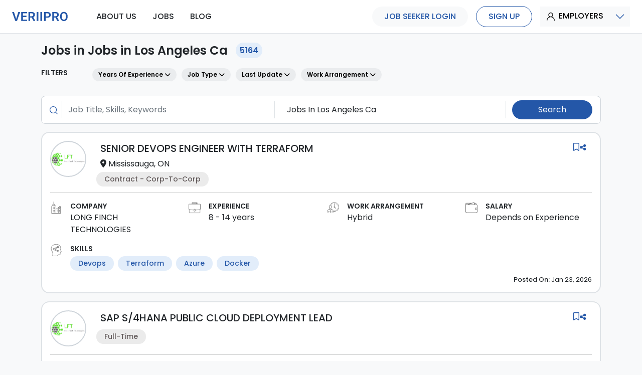

--- FILE ---
content_type: text/html; charset=utf-8
request_url: https://veriipro.com/jobs/jobs-in-los-angeles-ca/
body_size: 7931
content:
<!DOCTYPE html><html lang="en"><head><meta charSet="utf-8"/><meta name="viewport" content="width=device-width"/><meta name="robots" content="index, follow"/><title>IT Jobs | Explore Tech Opportunities on VeriiPro</title><meta name="description" content="Browse a wide range of IT job listings from top US companies. Find your next career opportunity in software development, cybersecurity, data science, and more."/><meta name="image" content="https://www.veriipro.com/images/candidte-header.jpeg"/><meta property="og:title" content="IT Jobs | Explore Tech Opportunities on VeriiPro"/><meta property="og:description" content="Browse a wide range of IT job listings from top US companies. Find your next career opportunity in software development, cybersecurity, data science, and more."/><meta property="og:image" content="https://www.veriipro.com/images/candidte-header.jpeg"/><link rel="canonical" href="https://veriipro.com/jobs/jobs-in-los-angeles-ca/"/><meta name="next-head-count" content="10"/><link rel="preconnect" href="https://fonts.googleapis.com"/><link rel="preconnect" href="https://fonts.gstatic.com" crossorigin="true"/><link rel="stylesheet" href="https://cdnjs.cloudflare.com/ajax/libs/font-awesome/6.2.0/css/all.min.css" integrity="sha512-xh6O/CkQoPOWDdYTDqeRdPCVd1SpvCA9XXcUnZS2FmJNp1coAFzvtCN9BmamE+4aHK8yyUHUSCcJHgXloTyT2A==" crossorigin="anonymous" referrerPolicy="no-referrer"/><link rel="icon" href="/favicon.ico"/><link rel="apple-touch-icon" sizes="180x180" href="/apple-touch-icon.png"/><link rel="icon" type="image/png" sizes="32x32" href="/favicon-32x32.png"/><link rel="icon" type="image/png" sizes="16x16" href="/favicon-16x16.png"/><meta name="theme-color" content="#000000"/><meta name="geo.region" content="US"/><meta name="geo.position" content="39.78373;-100.445882"/><meta name="ICBM" content="39.78373, -100.445882"/><meta name="rating" content="general"/><meta name="distribution" content="USA"/><meta name="language" content="English"/><meta name="google-site-verification" content="edzwU5U9-mWBzsQQbcfE19tmrgXB7RRKmQDVwP8tyQ8"/><link rel="preconnect" href="https://fonts.gstatic.com" crossorigin /><link rel="preload" href="/_next/static/css/4b696089c8272d9e.css" as="style"/><link rel="stylesheet" href="/_next/static/css/4b696089c8272d9e.css" data-n-g=""/><noscript data-n-css=""></noscript><script defer="" nomodule="" src="/_next/static/chunks/polyfills-c67a75d1b6f99dc8.js"></script><script src="/_next/static/chunks/webpack-36d12a75f0098f30.js" defer=""></script><script src="/_next/static/chunks/framework-73b8966a3c579ab0.js" defer=""></script><script src="/_next/static/chunks/main-32fb165d451e5a1d.js" defer=""></script><script src="/_next/static/chunks/pages/_app-8a73d6c175ce3346.js" defer=""></script><script src="/_next/static/chunks/16-642dc95eaa42de43.js" defer=""></script><script src="/_next/static/chunks/17-67175965bb84b139.js" defer=""></script><script src="/_next/static/chunks/996-765f09c7f87dfca1.js" defer=""></script><script src="/_next/static/chunks/838-f1719e0d764626f7.js" defer=""></script><script src="/_next/static/chunks/pages/jobs/%5B...slug%5D-4fe29b79b649990e.js" defer=""></script><script src="/_next/static/eHamdPn8aVf_-s3Wyr-nh/_buildManifest.js" defer=""></script><script src="/_next/static/eHamdPn8aVf_-s3Wyr-nh/_ssgManifest.js" defer=""></script><style data-href="https://fonts.googleapis.com/css2?family=Poppins:wght@200;300;400;500;600;700;800;900&display=swap">@font-face{font-family:'Poppins';font-style:normal;font-weight:200;font-display:swap;src:url(https://fonts.gstatic.com/l/font?kit=pxiByp8kv8JHgFVrLFj_V1g&skey=1bdc08fe61c3cc9e&v=v24) format('woff')}@font-face{font-family:'Poppins';font-style:normal;font-weight:300;font-display:swap;src:url(https://fonts.gstatic.com/l/font?kit=pxiByp8kv8JHgFVrLDz8V1g&skey=4aabc5055a39e031&v=v24) format('woff')}@font-face{font-family:'Poppins';font-style:normal;font-weight:400;font-display:swap;src:url(https://fonts.gstatic.com/l/font?kit=pxiEyp8kv8JHgFVrFJM&skey=87759fb096548f6d&v=v24) format('woff')}@font-face{font-family:'Poppins';font-style:normal;font-weight:500;font-display:swap;src:url(https://fonts.gstatic.com/l/font?kit=pxiByp8kv8JHgFVrLGT9V1g&skey=d4526a9b64c21b87&v=v24) format('woff')}@font-face{font-family:'Poppins';font-style:normal;font-weight:600;font-display:swap;src:url(https://fonts.gstatic.com/l/font?kit=pxiByp8kv8JHgFVrLEj6V1g&skey=ce7ef9d62ca89319&v=v24) format('woff')}@font-face{font-family:'Poppins';font-style:normal;font-weight:700;font-display:swap;src:url(https://fonts.gstatic.com/l/font?kit=pxiByp8kv8JHgFVrLCz7V1g&skey=cea76fe63715a67a&v=v24) format('woff')}@font-face{font-family:'Poppins';font-style:normal;font-weight:800;font-display:swap;src:url(https://fonts.gstatic.com/l/font?kit=pxiByp8kv8JHgFVrLDD4V1g&skey=f01e006f58df81ac&v=v24) format('woff')}@font-face{font-family:'Poppins';font-style:normal;font-weight:900;font-display:swap;src:url(https://fonts.gstatic.com/l/font?kit=pxiByp8kv8JHgFVrLBT5V1g&skey=6c361c40a830b323&v=v24) format('woff')}@font-face{font-family:'Poppins';font-style:normal;font-weight:200;font-display:swap;src:url(https://fonts.gstatic.com/s/poppins/v24/pxiByp8kv8JHgFVrLFj_Z11lFd2JQEl8qw.woff2) format('woff2');unicode-range:U+0900-097F,U+1CD0-1CF9,U+200C-200D,U+20A8,U+20B9,U+20F0,U+25CC,U+A830-A839,U+A8E0-A8FF,U+11B00-11B09}@font-face{font-family:'Poppins';font-style:normal;font-weight:200;font-display:swap;src:url(https://fonts.gstatic.com/s/poppins/v24/pxiByp8kv8JHgFVrLFj_Z1JlFd2JQEl8qw.woff2) format('woff2');unicode-range:U+0100-02BA,U+02BD-02C5,U+02C7-02CC,U+02CE-02D7,U+02DD-02FF,U+0304,U+0308,U+0329,U+1D00-1DBF,U+1E00-1E9F,U+1EF2-1EFF,U+2020,U+20A0-20AB,U+20AD-20C0,U+2113,U+2C60-2C7F,U+A720-A7FF}@font-face{font-family:'Poppins';font-style:normal;font-weight:200;font-display:swap;src:url(https://fonts.gstatic.com/s/poppins/v24/pxiByp8kv8JHgFVrLFj_Z1xlFd2JQEk.woff2) format('woff2');unicode-range:U+0000-00FF,U+0131,U+0152-0153,U+02BB-02BC,U+02C6,U+02DA,U+02DC,U+0304,U+0308,U+0329,U+2000-206F,U+20AC,U+2122,U+2191,U+2193,U+2212,U+2215,U+FEFF,U+FFFD}@font-face{font-family:'Poppins';font-style:normal;font-weight:300;font-display:swap;src:url(https://fonts.gstatic.com/s/poppins/v24/pxiByp8kv8JHgFVrLDz8Z11lFd2JQEl8qw.woff2) format('woff2');unicode-range:U+0900-097F,U+1CD0-1CF9,U+200C-200D,U+20A8,U+20B9,U+20F0,U+25CC,U+A830-A839,U+A8E0-A8FF,U+11B00-11B09}@font-face{font-family:'Poppins';font-style:normal;font-weight:300;font-display:swap;src:url(https://fonts.gstatic.com/s/poppins/v24/pxiByp8kv8JHgFVrLDz8Z1JlFd2JQEl8qw.woff2) format('woff2');unicode-range:U+0100-02BA,U+02BD-02C5,U+02C7-02CC,U+02CE-02D7,U+02DD-02FF,U+0304,U+0308,U+0329,U+1D00-1DBF,U+1E00-1E9F,U+1EF2-1EFF,U+2020,U+20A0-20AB,U+20AD-20C0,U+2113,U+2C60-2C7F,U+A720-A7FF}@font-face{font-family:'Poppins';font-style:normal;font-weight:300;font-display:swap;src:url(https://fonts.gstatic.com/s/poppins/v24/pxiByp8kv8JHgFVrLDz8Z1xlFd2JQEk.woff2) format('woff2');unicode-range:U+0000-00FF,U+0131,U+0152-0153,U+02BB-02BC,U+02C6,U+02DA,U+02DC,U+0304,U+0308,U+0329,U+2000-206F,U+20AC,U+2122,U+2191,U+2193,U+2212,U+2215,U+FEFF,U+FFFD}@font-face{font-family:'Poppins';font-style:normal;font-weight:400;font-display:swap;src:url(https://fonts.gstatic.com/s/poppins/v24/pxiEyp8kv8JHgFVrJJbecnFHGPezSQ.woff2) format('woff2');unicode-range:U+0900-097F,U+1CD0-1CF9,U+200C-200D,U+20A8,U+20B9,U+20F0,U+25CC,U+A830-A839,U+A8E0-A8FF,U+11B00-11B09}@font-face{font-family:'Poppins';font-style:normal;font-weight:400;font-display:swap;src:url(https://fonts.gstatic.com/s/poppins/v24/pxiEyp8kv8JHgFVrJJnecnFHGPezSQ.woff2) format('woff2');unicode-range:U+0100-02BA,U+02BD-02C5,U+02C7-02CC,U+02CE-02D7,U+02DD-02FF,U+0304,U+0308,U+0329,U+1D00-1DBF,U+1E00-1E9F,U+1EF2-1EFF,U+2020,U+20A0-20AB,U+20AD-20C0,U+2113,U+2C60-2C7F,U+A720-A7FF}@font-face{font-family:'Poppins';font-style:normal;font-weight:400;font-display:swap;src:url(https://fonts.gstatic.com/s/poppins/v24/pxiEyp8kv8JHgFVrJJfecnFHGPc.woff2) format('woff2');unicode-range:U+0000-00FF,U+0131,U+0152-0153,U+02BB-02BC,U+02C6,U+02DA,U+02DC,U+0304,U+0308,U+0329,U+2000-206F,U+20AC,U+2122,U+2191,U+2193,U+2212,U+2215,U+FEFF,U+FFFD}@font-face{font-family:'Poppins';font-style:normal;font-weight:500;font-display:swap;src:url(https://fonts.gstatic.com/s/poppins/v24/pxiByp8kv8JHgFVrLGT9Z11lFd2JQEl8qw.woff2) format('woff2');unicode-range:U+0900-097F,U+1CD0-1CF9,U+200C-200D,U+20A8,U+20B9,U+20F0,U+25CC,U+A830-A839,U+A8E0-A8FF,U+11B00-11B09}@font-face{font-family:'Poppins';font-style:normal;font-weight:500;font-display:swap;src:url(https://fonts.gstatic.com/s/poppins/v24/pxiByp8kv8JHgFVrLGT9Z1JlFd2JQEl8qw.woff2) format('woff2');unicode-range:U+0100-02BA,U+02BD-02C5,U+02C7-02CC,U+02CE-02D7,U+02DD-02FF,U+0304,U+0308,U+0329,U+1D00-1DBF,U+1E00-1E9F,U+1EF2-1EFF,U+2020,U+20A0-20AB,U+20AD-20C0,U+2113,U+2C60-2C7F,U+A720-A7FF}@font-face{font-family:'Poppins';font-style:normal;font-weight:500;font-display:swap;src:url(https://fonts.gstatic.com/s/poppins/v24/pxiByp8kv8JHgFVrLGT9Z1xlFd2JQEk.woff2) format('woff2');unicode-range:U+0000-00FF,U+0131,U+0152-0153,U+02BB-02BC,U+02C6,U+02DA,U+02DC,U+0304,U+0308,U+0329,U+2000-206F,U+20AC,U+2122,U+2191,U+2193,U+2212,U+2215,U+FEFF,U+FFFD}@font-face{font-family:'Poppins';font-style:normal;font-weight:600;font-display:swap;src:url(https://fonts.gstatic.com/s/poppins/v24/pxiByp8kv8JHgFVrLEj6Z11lFd2JQEl8qw.woff2) format('woff2');unicode-range:U+0900-097F,U+1CD0-1CF9,U+200C-200D,U+20A8,U+20B9,U+20F0,U+25CC,U+A830-A839,U+A8E0-A8FF,U+11B00-11B09}@font-face{font-family:'Poppins';font-style:normal;font-weight:600;font-display:swap;src:url(https://fonts.gstatic.com/s/poppins/v24/pxiByp8kv8JHgFVrLEj6Z1JlFd2JQEl8qw.woff2) format('woff2');unicode-range:U+0100-02BA,U+02BD-02C5,U+02C7-02CC,U+02CE-02D7,U+02DD-02FF,U+0304,U+0308,U+0329,U+1D00-1DBF,U+1E00-1E9F,U+1EF2-1EFF,U+2020,U+20A0-20AB,U+20AD-20C0,U+2113,U+2C60-2C7F,U+A720-A7FF}@font-face{font-family:'Poppins';font-style:normal;font-weight:600;font-display:swap;src:url(https://fonts.gstatic.com/s/poppins/v24/pxiByp8kv8JHgFVrLEj6Z1xlFd2JQEk.woff2) format('woff2');unicode-range:U+0000-00FF,U+0131,U+0152-0153,U+02BB-02BC,U+02C6,U+02DA,U+02DC,U+0304,U+0308,U+0329,U+2000-206F,U+20AC,U+2122,U+2191,U+2193,U+2212,U+2215,U+FEFF,U+FFFD}@font-face{font-family:'Poppins';font-style:normal;font-weight:700;font-display:swap;src:url(https://fonts.gstatic.com/s/poppins/v24/pxiByp8kv8JHgFVrLCz7Z11lFd2JQEl8qw.woff2) format('woff2');unicode-range:U+0900-097F,U+1CD0-1CF9,U+200C-200D,U+20A8,U+20B9,U+20F0,U+25CC,U+A830-A839,U+A8E0-A8FF,U+11B00-11B09}@font-face{font-family:'Poppins';font-style:normal;font-weight:700;font-display:swap;src:url(https://fonts.gstatic.com/s/poppins/v24/pxiByp8kv8JHgFVrLCz7Z1JlFd2JQEl8qw.woff2) format('woff2');unicode-range:U+0100-02BA,U+02BD-02C5,U+02C7-02CC,U+02CE-02D7,U+02DD-02FF,U+0304,U+0308,U+0329,U+1D00-1DBF,U+1E00-1E9F,U+1EF2-1EFF,U+2020,U+20A0-20AB,U+20AD-20C0,U+2113,U+2C60-2C7F,U+A720-A7FF}@font-face{font-family:'Poppins';font-style:normal;font-weight:700;font-display:swap;src:url(https://fonts.gstatic.com/s/poppins/v24/pxiByp8kv8JHgFVrLCz7Z1xlFd2JQEk.woff2) format('woff2');unicode-range:U+0000-00FF,U+0131,U+0152-0153,U+02BB-02BC,U+02C6,U+02DA,U+02DC,U+0304,U+0308,U+0329,U+2000-206F,U+20AC,U+2122,U+2191,U+2193,U+2212,U+2215,U+FEFF,U+FFFD}@font-face{font-family:'Poppins';font-style:normal;font-weight:800;font-display:swap;src:url(https://fonts.gstatic.com/s/poppins/v24/pxiByp8kv8JHgFVrLDD4Z11lFd2JQEl8qw.woff2) format('woff2');unicode-range:U+0900-097F,U+1CD0-1CF9,U+200C-200D,U+20A8,U+20B9,U+20F0,U+25CC,U+A830-A839,U+A8E0-A8FF,U+11B00-11B09}@font-face{font-family:'Poppins';font-style:normal;font-weight:800;font-display:swap;src:url(https://fonts.gstatic.com/s/poppins/v24/pxiByp8kv8JHgFVrLDD4Z1JlFd2JQEl8qw.woff2) format('woff2');unicode-range:U+0100-02BA,U+02BD-02C5,U+02C7-02CC,U+02CE-02D7,U+02DD-02FF,U+0304,U+0308,U+0329,U+1D00-1DBF,U+1E00-1E9F,U+1EF2-1EFF,U+2020,U+20A0-20AB,U+20AD-20C0,U+2113,U+2C60-2C7F,U+A720-A7FF}@font-face{font-family:'Poppins';font-style:normal;font-weight:800;font-display:swap;src:url(https://fonts.gstatic.com/s/poppins/v24/pxiByp8kv8JHgFVrLDD4Z1xlFd2JQEk.woff2) format('woff2');unicode-range:U+0000-00FF,U+0131,U+0152-0153,U+02BB-02BC,U+02C6,U+02DA,U+02DC,U+0304,U+0308,U+0329,U+2000-206F,U+20AC,U+2122,U+2191,U+2193,U+2212,U+2215,U+FEFF,U+FFFD}@font-face{font-family:'Poppins';font-style:normal;font-weight:900;font-display:swap;src:url(https://fonts.gstatic.com/s/poppins/v24/pxiByp8kv8JHgFVrLBT5Z11lFd2JQEl8qw.woff2) format('woff2');unicode-range:U+0900-097F,U+1CD0-1CF9,U+200C-200D,U+20A8,U+20B9,U+20F0,U+25CC,U+A830-A839,U+A8E0-A8FF,U+11B00-11B09}@font-face{font-family:'Poppins';font-style:normal;font-weight:900;font-display:swap;src:url(https://fonts.gstatic.com/s/poppins/v24/pxiByp8kv8JHgFVrLBT5Z1JlFd2JQEl8qw.woff2) format('woff2');unicode-range:U+0100-02BA,U+02BD-02C5,U+02C7-02CC,U+02CE-02D7,U+02DD-02FF,U+0304,U+0308,U+0329,U+1D00-1DBF,U+1E00-1E9F,U+1EF2-1EFF,U+2020,U+20A0-20AB,U+20AD-20C0,U+2113,U+2C60-2C7F,U+A720-A7FF}@font-face{font-family:'Poppins';font-style:normal;font-weight:900;font-display:swap;src:url(https://fonts.gstatic.com/s/poppins/v24/pxiByp8kv8JHgFVrLBT5Z1xlFd2JQEk.woff2) format('woff2');unicode-range:U+0000-00FF,U+0131,U+0152-0153,U+02BB-02BC,U+02C6,U+02DA,U+02DC,U+0304,U+0308,U+0329,U+2000-206F,U+20AC,U+2122,U+2191,U+2193,U+2212,U+2215,U+FEFF,U+FFFD}</style></head><body><div id="__next"><div><div class="Toastify"></div><div class="nav-bar position-sticky top-0 bg-white border-bottom"><div class="container-fluid"><nav class="navbar navbar-expand-lg navbar-light"><div class="container-fluid"><a class="navbar-brand me-5" href="/"><img src="/_next/static/media/veriipro-logo.5ef61da3.svg" alt="VeriiPro Logo" class="logo pe-none" width="112" height="40"/></a><button aria-controls="basic-navbar-nav" type="button" aria-label="Toggle navigation" class="shadow-none navbar-toggler collapsed"><span class="navbar-toggler-icon"></span></button><div class="nav-bar-a navbar-collapse collapse" id="navbarSupportedContent"><ul class="navbar-nav me-auto d-lg-flex align-items-lg-center"><li class="nav-item me-3"><a class="nav-link text-dark text-uppercase fw-500" aria-current="page" href="/about-us/">about us</a></li><li class="nav-item me-3"><a class="nav-link text-dark text-uppercase fw-500" aria-current="page" href="/jobs/">jobs</a></li><li class="nav-item me-3"><a href="/blog/" class="nav-link text-dark text-uppercase fw-500">blog</a></li></ul><ul class="navbar-nav ms-auto d-lg-flex align-items-lg-center"><li class="nav-item me-3 my-lg-0 my-2 d-flex"><a class="btn-login " href="https://candidate.veriipro.com/login/">Job Seeker Login</a></li><li class="nav-item me-3 my-lg-0 my-2 d-flex"><a class="text-uppercase btn-lightblue" href="https://candidate.veriipro.com/jobseeker-signup/">sign up</a></li><div variant="link" class="nav-item dropdown d-flex dropdown"><a class="btn btn-light rounded-0 fw-500 text-uppercase text-decoration-none" href="https://employer.veriipro.com"><img src="/_next/static/media/user.c93148e2.png" alt="User Icon" class="icon-size me-2 pe-none"/>EMPLOYERS</a><button type="button" id="react-aria-1" aria-expanded="false" class="nav-link dropdown-toggle bg-light justify-content-center d-flex align-items-center border-0 rounded-0 dropdown-toggle dropdown-toggle-split btn btn-primary"></button></div></ul></div></div></nav></div></div><section class="my-3"><div class="container"><ul class="d-flex align-items-center mb-3 list-style-none m-0 p-0"><li class="me-3"><h1 class="lh-base fw-600 mb-0 fs-4"></h1></li><li><span class="fw-600 fs-6 bg-dark-light text-blue px-2 py-1 rounded-pill">5164</span></li></ul><div class="top-filter d-xl-flex mb-3 align-items-start"><p class="fs-14 fw-600 text-uppercase mb-xl-0 mb-3 lh-base me-5">FILTERS</p><ul class="p-0 list-style-none d-flex align-items-center flex-wrap m-0"><li class="me-2 mb-1"><div class="dropdown dropdown"><button type="button" id="react-aria-2" aria-expanded="false" data-bs-toggle="dropdown" class="btn bg-secondary bg-opacity-10 fw-600 dropdown-toggle filter-dropdown rounded-pill fs-12 py-1 text-capitalize dropdown-toggle btn btn-light">Years of Experience <i class="fa fa-chevron-down"></i></button></div></li><li class="me-2 mb-1"><div class="dropdown dropdown"><button type="button" id="react-aria-3" aria-expanded="false" class="btn bg-secondary bg-opacity-10 fw-600 dropdown-toggle filter-dropdown rounded-pill fs-12 py-1 text-capitalize dropdown-toggle btn btn-light">Job Type <i class="fa fa-chevron-down"></i></button></div></li><li class="me-2 mb-1"><div class="dropdown dropdown"><button type="button" id="react-aria-4" aria-expanded="false" data-bs-toggle="dropdown" class="btn bg-secondary bg-opacity-10 fw-600 dropdown-toggle filter-dropdown rounded-pill fs-12 py-1 text-capitalize dropdown-toggle btn btn-light">Last Update <i class="fa fa-chevron-down"></i></button></div></li><li class="me-2 mb-1"><div class="dropdown dropdown"><button type="button" id="react-aria-5" aria-expanded="false" data-bs-toggle="dropdown" class="btn bg-secondary bg-opacity-10 fw-600 dropdown-toggle filter-dropdown rounded-pill fs-12 py-1 text-capitalize dropdown-toggle btn btn-light">Work Arrangement <i class="fa fa-chevron-down"></i></button></div></li></ul></div> <div class="search-bar-page search-bar-candidate position-relative rounded-3 px-3 mb-3 mt-4"><div class="row align-items-center"><div class=" col-lg-5 col-md-12 border-end my-2"><div class="rbt ms-lg-4 border-start bg-white" style="outline:none;position:relative" tabindex="-1"><div style="display:flex;flex:1;height:100%;position:relative"><input autoComplete="off" placeholder="Job Title, Skills, Keywords" type="text" aria-autocomplete="both" aria-expanded="false" aria-haspopup="listbox" role="combobox" class="rbt-input-main form-control rbt-input" value=""/><input aria-hidden="true" class="rbt-input-hint" readonly="" style="background-color:transparent;border-color:transparent;box-shadow:none;color:rgba(0, 0, 0, 0.54);left:0;pointer-events:none;position:absolute;top:0;width:100%" tabindex="-1" value=""/></div></div></div><div class=" col-lg-5 col-md-12 border-end my-2"><div class="rbt" style="outline:none;position:relative" tabindex="-1"><div style="display:flex;flex:1;height:100%;position:relative"><input autoComplete="off" placeholder="City, State or Country" type="text" aria-autocomplete="both" aria-expanded="false" aria-haspopup="listbox" role="combobox" class="rbt-input-main form-control rbt-input" value=""/><input aria-hidden="true" class="rbt-input-hint" readonly="" style="background-color:transparent;border-color:transparent;box-shadow:none;color:rgba(0, 0, 0, 0.54);left:0;pointer-events:none;position:absolute;top:0;width:100%" tabindex="-1" value=""/></div></div></div><div class="col-xl-2 col-lg-2 col-md-3 text-end my-2"><button type="button" class="btn bg-blue text-capitalize text-white rounded-pill shadow-none px-3 w-100">search</button></div></div><div class="position-absolute top-50 start-0 translate-middle-y ms-3 pe-none d-lg-block d-none"><img src="/_next/static/media/search-icon.875472b7.svg" alt="search" class="icon-size pe-none"/></div></div><div><div><div class="p-3 card rounded-4 my-3 border-2 border"><div class="row"><div class="col-xl-1 col-md-2"><div class="company-details text-lg-center mb-2 d-flex"><div><div class="object-fit-contain rounded-pill border-1 sb-avatar" style="display:inline-block;vertical-align:middle;width:100px;height:100px;font-family:Helvetica, Arial, sans-serif"><div class="object-fit-contain rounded-pill border-1 sb-avatar__text" style="width:100px;height:100px;line-height:initial;text-align:center;color:#FFF" title="LONG FINCH TECHNOLOGIES"><div style="display:table;table-layout:fixed;width:100%;height:100%"><span style="display:table-cell;vertical-align:middle;font-size:100%;white-space:nowrap"><span></span></span></div></div></div></div><ul class="list-style-none d-md-none"><li><div class="d-flex align-items-center justify-content-end gap-2"><button class="btn btn-link p-0"><i class="fa-regular fa-bookmark  icon-color"></i></button><div class="soical_share_icon dropdown"><button type="button" id="dropdown-basic" aria-expanded="false" class="fs-14 fw-500 text-secondary text-capitalize border-0 p-0 btn btn-div"><i class="fa-solid fa-share-nodes icon-color me-1"></i></button></div></div></li></ul></div></div><div class="col-xl-11 col-md-10"><div class="row align-items-end mx-2"><ul class="p-0 list-style-none d-flex justify-content-between align-items-start mb-0"><li><a target="_blank" class="text-dark fw-500 fs-5 text-uppercase text-decoration-none border-bottom-hover text-break" href="/job/senior-devops-engineer-with-terraform-mississauga-ontario-20324/">Senior DevOps Engineer With Terraform</a><p class="lh-base my-1 text-capitalize text-break"><i class="fa fa-location-dot"></i> <!-- -->Mississauga, ON</p></li><li class="d-none d-md-flex"><div class="d-flex align-items-center justify-content-end gap-2"><button class="btn btn-link p-0"><i class="fa-regular fa-bookmark  icon-color"></i></button><div class="soical_share_icon dropdown"><button type="button" id="dropdown-basic" aria-expanded="false" class="fs-14 fw-500 text-secondary text-capitalize border-0 p-0 btn btn-div"><i class="fa-solid fa-share-nodes icon-color me-1"></i></button></div></div></li></ul></div><div class="row align-items-end false"><div class="col-xl-12 col-lg-12 col-md-12 mb-xl-0 mb-1"><ul class="p-0 m-0 list-style-none d-flex align-items-center flex-wrap job_type_sec"><li class="me-2 mb-1 d-flex"><span class="secondary-pill-rounded px-3 py-1 rounded-pill fw-500 fs-14 text-capitalize">Contract - Corp-to-Corp</span></li></ul></div></div></div></div><hr class="mt-2"/><div class="row"><div class="col-xl-3 col-lg-4 col-md-6 mb-3"><ul class="p-0 m-0 list-style-none job-icons d-flex"><li class="me-3"><img src="/_next/static/media/company-icon.576b6db2.svg" alt="Company" class="icon-size pe-none" width="32" height="32"/></li><li><p class="mb-0 fw-600 text-uppercase fs-14 lh-base">COMPANY</p><p class="mb-0  text-capitalize fs-16 text-break">LONG FINCH TECHNOLOGIES</p></li></ul></div><div class="col-xl-3 col-lg-4 col-md-6 mb-3"><ul class="p-0 m-0 list-style-none job-icons d-flex"><li class="me-3"><img src="/_next/static/media/experience.088ce189.svg" alt="Company" class="icon-size pe-none" width="32" height="32"/></li><li><p class="mb-0 fw-600 text-uppercase fs-14 lh-base">experience</p><p class="mb-0  fs-16 text-lowercase">8<!-- --> - <!-- -->14<!-- --> <!-- -->Years</p></li></ul></div><div class="col-xl-3 col-lg-4 col-md-6 mb-3"><ul class="p-0 m-0 list-style-none job-icons d-flex"><li class="me-3"><img src="/_next/static/media/jobtype-icon.0b620df5.svg" alt="Travel Requirements" class="icon-size pe-none" width="32" height="32"/></li><li><p class="mb-0 fw-600 text-uppercase fs-14 lh-base">Work Arrangement</p><p class="mb-0  text-capitalize fs-16">Hybrid</p></li></ul></div><div class="col-xl-3 col-lg-4 col-md-6 mb-3"><ul class="p-0 m-0 list-style-none job-icons d-flex"><li class="me-3"><img src="/_next/static/media/wallet-icon.5ac582e3.svg" alt="Wallet" class="icon-size pe-none" width="32" height="32"/></li><li><p class="mb-0 fw-600 text-uppercase fs-14 lh-base">SALARY</p><p class="mb-0 fs-16">Depends on Experience</p></li></ul></div><div class="mb-1"><ul class="p-0 m-0 list-style-none job-icons d-flex"><li class="me-3"><img src="/_next/static/media/skills-icon.46a73c99.svg" alt="Skills" class="icon-size pe-none" width="32" height="32"/></li><li><p class="mb-1 fw-600 text-uppercase fs-14 lh-base">SKILLS</p><ul class="p-0 m-0 list-style-none d-flex align-items-center flex-wrap"><li class="me-2 mb-1 d-flex"><span class="bg-dark-light px-3 py-1 rounded-pill fw-500 fs-14 text-blue text-capitalize text-break">devops</span></li><li class="me-2 mb-1 d-flex"><span class="bg-dark-light px-3 py-1 rounded-pill fw-500 fs-14 text-blue text-capitalize text-break">terraform</span></li><li class="me-2 mb-1 d-flex"><span class="bg-dark-light px-3 py-1 rounded-pill fw-500 fs-14 text-blue text-capitalize text-break">azure</span></li><li class="me-2 mb-1 d-flex"><span class="bg-dark-light px-3 py-1 rounded-pill fw-500 fs-14 text-blue text-capitalize text-break">docker</span></li></ul></li></ul></div></div><div class="list-style-none p-0 m-0 d-flex justify-content-end flex-wrap"><p class="fw-500 text-dark text-capitalize mb-0 fs-13 ">Posted<!-- --> On:<!-- --> <span class="fw-400">Jan 23, 2026 </span></p></div></div></div><div><div class="p-3 card rounded-4 my-3 border-2 border"><div class="row"><div class="col-xl-1 col-md-2"><div class="company-details text-lg-center mb-2 d-flex"><div><div class="object-fit-contain rounded-pill border-1 sb-avatar" style="display:inline-block;vertical-align:middle;width:100px;height:100px;font-family:Helvetica, Arial, sans-serif"><div class="object-fit-contain rounded-pill border-1 sb-avatar__text" style="width:100px;height:100px;line-height:initial;text-align:center;color:#FFF" title="Long Finch Technologies"><div style="display:table;table-layout:fixed;width:100%;height:100%"><span style="display:table-cell;vertical-align:middle;font-size:100%;white-space:nowrap"><span></span></span></div></div></div></div><ul class="list-style-none d-md-none"><li><div class="d-flex align-items-center justify-content-end gap-2"><button class="btn btn-link p-0"><i class="fa-regular fa-bookmark  icon-color"></i></button><div class="soical_share_icon dropdown"><button type="button" id="dropdown-basic" aria-expanded="false" class="fs-14 fw-500 text-secondary text-capitalize border-0 p-0 btn btn-div"><i class="fa-solid fa-share-nodes icon-color me-1"></i></button></div></div></li></ul></div></div><div class="col-xl-11 col-md-10"><div class="row align-items-end mx-2"><ul class="p-0 list-style-none d-flex justify-content-between align-items-start mb-0"><li><a target="_blank" class="text-dark fw-500 fs-5 text-uppercase text-decoration-none border-bottom-hover text-break" href="/job/sap-s-4hana-public-cloud-deployment-lead-20323/">SAP S/4HANA Public Cloud Deployment Lead</a></li><li class="d-none d-md-flex"><div class="d-flex align-items-center justify-content-end gap-2"><button class="btn btn-link p-0"><i class="fa-regular fa-bookmark  icon-color"></i></button><div class="soical_share_icon dropdown"><button type="button" id="dropdown-basic" aria-expanded="false" class="fs-14 fw-500 text-secondary text-capitalize border-0 p-0 btn btn-div"><i class="fa-solid fa-share-nodes icon-color me-1"></i></button></div></div></li></ul></div><div class="row align-items-end mt-2"><div class="col-xl-12 col-lg-12 col-md-12 mb-xl-0 mb-1"><ul class="p-0 m-0 list-style-none d-flex align-items-center flex-wrap job_type_sec"><li class="me-2 mb-1 d-flex"><span class="secondary-pill-rounded px-3 py-1 rounded-pill fw-500 fs-14 text-capitalize">Full-time</span></li></ul></div></div></div></div><hr class="mt-2"/><div class="row"><div class="col-xl-3 col-lg-4 col-md-6 mb-3"><ul class="p-0 m-0 list-style-none job-icons d-flex"><li class="me-3"><img src="/_next/static/media/company-icon.576b6db2.svg" alt="Company" class="icon-size pe-none" width="32" height="32"/></li><li><p class="mb-0 fw-600 text-uppercase fs-14 lh-base">COMPANY</p><p class="mb-0  text-capitalize fs-16 text-break">Long Finch Technologies</p></li></ul></div><div class="col-xl-3 col-lg-4 col-md-6 mb-3"><ul class="p-0 m-0 list-style-none job-icons d-flex"><li class="me-3"><img src="/_next/static/media/experience.088ce189.svg" alt="Company" class="icon-size pe-none" width="32" height="32"/></li><li><p class="mb-0 fw-600 text-uppercase fs-14 lh-base">experience</p><p class="mb-0  fs-16 text-lowercase">12<!-- --> - <!-- -->25<!-- --> <!-- -->Years</p></li></ul></div><div class="col-xl-3 col-lg-4 col-md-6 mb-3"><ul class="p-0 m-0 list-style-none job-icons d-flex"><li class="me-3"><img src="/_next/static/media/jobtype-icon.0b620df5.svg" alt="Travel Requirements" class="icon-size pe-none" width="32" height="32"/></li><li><p class="mb-0 fw-600 text-uppercase fs-14 lh-base">Work Arrangement</p><p class="mb-0  text-capitalize fs-16">Remote</p></li></ul></div><div class="col-xl-3 col-lg-4 col-md-6 mb-3"><ul class="p-0 m-0 list-style-none job-icons d-flex"><li class="me-3"><img src="/_next/static/media/wallet-icon.5ac582e3.svg" alt="Wallet" class="icon-size pe-none" width="32" height="32"/></li><li><p class="mb-0 fw-600 text-uppercase fs-14 lh-base">SALARY</p><p class="mb-0 fs-16">Depends on Experience</p></li></ul></div><div class="mb-1"><ul class="p-0 m-0 list-style-none job-icons d-flex"><li class="me-3"><img src="/_next/static/media/skills-icon.46a73c99.svg" alt="Skills" class="icon-size pe-none" width="32" height="32"/></li><li><p class="mb-1 fw-600 text-uppercase fs-14 lh-base">SKILLS</p><ul class="p-0 m-0 list-style-none d-flex align-items-center flex-wrap"><li class="me-2 mb-1 d-flex"><span class="bg-dark-light px-3 py-1 rounded-pill fw-500 fs-14 text-blue text-capitalize text-break">S/4HANA Public Cloud Deployment Lead</span></li><li class="me-2 mb-1 d-flex"><span class="bg-dark-light px-3 py-1 rounded-pill fw-500 fs-14 text-blue text-capitalize text-break">SAP</span></li><li class="me-2 mb-1 d-flex"><span class="bg-dark-light px-3 py-1 rounded-pill fw-500 fs-14 text-blue text-capitalize text-break">Engagement Management</span></li><li class="me-2 mb-1 d-flex"><span class="bg-dark-light px-3 py-1 rounded-pill fw-500 fs-14 text-blue text-capitalize text-break">BI &amp; Reporting</span></li><li class="me-2 mb-1 d-flex cursor"><span class="px-3 rounded-pill fw-500 fs-14 btn-more">+<!-- -->1<!-- --> more</span></li></ul></li></ul></div></div><div class="list-style-none p-0 m-0 d-flex justify-content-end flex-wrap"><p class="fw-500 text-dark text-capitalize mb-0 fs-13 ">Posted<!-- --> On:<!-- --> <span class="fw-400">Jan 23, 2026 </span></p></div></div></div><div><div class="p-3 card rounded-4 my-3 border-2 border"><div class="row"><div class="col-xl-1 col-md-2"><div class="company-details text-lg-center mb-2 d-flex"><div><div class="object-fit-contain rounded-pill border-1 sb-avatar" style="display:inline-block;vertical-align:middle;width:100px;height:100px;font-family:Helvetica, Arial, sans-serif"><div class="object-fit-contain rounded-pill border-1 sb-avatar__text" style="width:100px;height:100px;line-height:initial;text-align:center;color:#FFF" title="Long Finch Technologies"><div style="display:table;table-layout:fixed;width:100%;height:100%"><span style="display:table-cell;vertical-align:middle;font-size:100%;white-space:nowrap"><span></span></span></div></div></div></div><ul class="list-style-none d-md-none"><li><div class="d-flex align-items-center justify-content-end gap-2"><button class="btn btn-link p-0"><i class="fa-regular fa-bookmark  icon-color"></i></button><div class="soical_share_icon dropdown"><button type="button" id="dropdown-basic" aria-expanded="false" class="fs-14 fw-500 text-secondary text-capitalize border-0 p-0 btn btn-div"><i class="fa-solid fa-share-nodes icon-color me-1"></i></button></div></div></li></ul></div></div><div class="col-xl-11 col-md-10"><div class="row align-items-end mx-2"><ul class="p-0 list-style-none d-flex justify-content-between align-items-start mb-0"><li><a target="_blank" class="text-dark fw-500 fs-5 text-uppercase text-decoration-none border-bottom-hover text-break" href="/job/sap-s-4hana-bi&amp;r-consultant-20322/">SAP S/4HANA BI&amp;R Consultant</a></li><li class="d-none d-md-flex"><div class="d-flex align-items-center justify-content-end gap-2"><button class="btn btn-link p-0"><i class="fa-regular fa-bookmark  icon-color"></i></button><div class="soical_share_icon dropdown"><button type="button" id="dropdown-basic" aria-expanded="false" class="fs-14 fw-500 text-secondary text-capitalize border-0 p-0 btn btn-div"><i class="fa-solid fa-share-nodes icon-color me-1"></i></button></div></div></li></ul></div><div class="row align-items-end mt-2"><div class="col-xl-12 col-lg-12 col-md-12 mb-xl-0 mb-1"><ul class="p-0 m-0 list-style-none d-flex align-items-center flex-wrap job_type_sec"><li class="me-2 mb-1 d-flex"><span class="secondary-pill-rounded px-3 py-1 rounded-pill fw-500 fs-14 text-capitalize">Full-time</span></li></ul></div></div></div></div><hr class="mt-2"/><div class="row"><div class="col-xl-3 col-lg-4 col-md-6 mb-3"><ul class="p-0 m-0 list-style-none job-icons d-flex"><li class="me-3"><img src="/_next/static/media/company-icon.576b6db2.svg" alt="Company" class="icon-size pe-none" width="32" height="32"/></li><li><p class="mb-0 fw-600 text-uppercase fs-14 lh-base">COMPANY</p><p class="mb-0  text-capitalize fs-16 text-break">Long Finch Technologies</p></li></ul></div><div class="col-xl-3 col-lg-4 col-md-6 mb-3"><ul class="p-0 m-0 list-style-none job-icons d-flex"><li class="me-3"><img src="/_next/static/media/experience.088ce189.svg" alt="Company" class="icon-size pe-none" width="32" height="32"/></li><li><p class="mb-0 fw-600 text-uppercase fs-14 lh-base">experience</p><p class="mb-0  fs-16 text-lowercase">12<!-- --> - <!-- -->25<!-- --> <!-- -->Years</p></li></ul></div><div class="col-xl-3 col-lg-4 col-md-6 mb-3"><ul class="p-0 m-0 list-style-none job-icons d-flex"><li class="me-3"><img src="/_next/static/media/jobtype-icon.0b620df5.svg" alt="Travel Requirements" class="icon-size pe-none" width="32" height="32"/></li><li><p class="mb-0 fw-600 text-uppercase fs-14 lh-base">Work Arrangement</p><p class="mb-0  text-capitalize fs-16">Remote</p></li></ul></div><div class="col-xl-3 col-lg-4 col-md-6 mb-3"><ul class="p-0 m-0 list-style-none job-icons d-flex"><li class="me-3"><img src="/_next/static/media/wallet-icon.5ac582e3.svg" alt="Wallet" class="icon-size pe-none" width="32" height="32"/></li><li><p class="mb-0 fw-600 text-uppercase fs-14 lh-base">SALARY</p><p class="mb-0 fs-16">Depends on Experience</p></li></ul></div><div class="mb-1"><ul class="p-0 m-0 list-style-none job-icons d-flex"><li class="me-3"><img src="/_next/static/media/skills-icon.46a73c99.svg" alt="Skills" class="icon-size pe-none" width="32" height="32"/></li><li><p class="mb-1 fw-600 text-uppercase fs-14 lh-base">SKILLS</p><ul class="p-0 m-0 list-style-none d-flex align-items-center flex-wrap"><li class="me-2 mb-1 d-flex"><span class="bg-dark-light px-3 py-1 rounded-pill fw-500 fs-14 text-blue text-capitalize text-break">data modeling</span></li><li class="me-2 mb-1 d-flex"><span class="bg-dark-light px-3 py-1 rounded-pill fw-500 fs-14 text-blue text-capitalize text-break">S/4HANA Public Cloud</span></li><li class="me-2 mb-1 d-flex"><span class="bg-dark-light px-3 py-1 rounded-pill fw-500 fs-14 text-blue text-capitalize text-break">SAP Analytics Cloud</span></li><li class="me-2 mb-1 d-flex"><span class="bg-dark-light px-3 py-1 rounded-pill fw-500 fs-14 text-blue text-capitalize text-break">BI&amp;R</span></li></ul></li></ul></div></div><div class="list-style-none p-0 m-0 d-flex justify-content-end flex-wrap"><p class="fw-500 text-dark text-capitalize mb-0 fs-13 ">Posted<!-- --> On:<!-- --> <span class="fw-400">Jan 23, 2026 </span></p></div></div></div><div><div class="p-3 card rounded-4 my-3 border-2 border"><div class="row"><div class="col-xl-1 col-md-2"><div class="company-details text-lg-center mb-2 d-flex"><div><div class="object-fit-contain rounded-pill border-1 sb-avatar" style="display:inline-block;vertical-align:middle;width:100px;height:100px;font-family:Helvetica, Arial, sans-serif"><div class="object-fit-contain rounded-pill border-1 sb-avatar__text" style="width:100px;height:100px;line-height:initial;text-align:center;color:#FFF" title="Long Finch Technologies"><div style="display:table;table-layout:fixed;width:100%;height:100%"><span style="display:table-cell;vertical-align:middle;font-size:100%;white-space:nowrap"><span></span></span></div></div></div></div><ul class="list-style-none d-md-none"><li><div class="d-flex align-items-center justify-content-end gap-2"><button class="btn btn-link p-0"><i class="fa-regular fa-bookmark  icon-color"></i></button><div class="soical_share_icon dropdown"><button type="button" id="dropdown-basic" aria-expanded="false" class="fs-14 fw-500 text-secondary text-capitalize border-0 p-0 btn btn-div"><i class="fa-solid fa-share-nodes icon-color me-1"></i></button></div></div></li></ul></div></div><div class="col-xl-11 col-md-10"><div class="row align-items-end mx-2"><ul class="p-0 list-style-none d-flex justify-content-between align-items-start mb-0"><li><a target="_blank" class="text-dark fw-500 fs-5 text-uppercase text-decoration-none border-bottom-hover text-break" href="/job/sap-s-4hana-finance-delivery-lead-20321/">SAP S/4HANA Finance Delivery Lead</a></li><li class="d-none d-md-flex"><div class="d-flex align-items-center justify-content-end gap-2"><button class="btn btn-link p-0"><i class="fa-regular fa-bookmark  icon-color"></i></button><div class="soical_share_icon dropdown"><button type="button" id="dropdown-basic" aria-expanded="false" class="fs-14 fw-500 text-secondary text-capitalize border-0 p-0 btn btn-div"><i class="fa-solid fa-share-nodes icon-color me-1"></i></button></div></div></li></ul></div><div class="row align-items-end mt-2"><div class="col-xl-12 col-lg-12 col-md-12 mb-xl-0 mb-1"><ul class="p-0 m-0 list-style-none d-flex align-items-center flex-wrap job_type_sec"><li class="me-2 mb-1 d-flex"><span class="secondary-pill-rounded px-3 py-1 rounded-pill fw-500 fs-14 text-capitalize">Full-time</span></li></ul></div></div></div></div><hr class="mt-2"/><div class="row"><div class="col-xl-3 col-lg-4 col-md-6 mb-3"><ul class="p-0 m-0 list-style-none job-icons d-flex"><li class="me-3"><img src="/_next/static/media/company-icon.576b6db2.svg" alt="Company" class="icon-size pe-none" width="32" height="32"/></li><li><p class="mb-0 fw-600 text-uppercase fs-14 lh-base">COMPANY</p><p class="mb-0  text-capitalize fs-16 text-break">Long Finch Technologies</p></li></ul></div><div class="col-xl-3 col-lg-4 col-md-6 mb-3"><ul class="p-0 m-0 list-style-none job-icons d-flex"><li class="me-3"><img src="/_next/static/media/experience.088ce189.svg" alt="Company" class="icon-size pe-none" width="32" height="32"/></li><li><p class="mb-0 fw-600 text-uppercase fs-14 lh-base">experience</p><p class="mb-0  fs-16 text-lowercase">10<!-- --> - <!-- -->24<!-- --> <!-- -->Years</p></li></ul></div><div class="col-xl-3 col-lg-4 col-md-6 mb-3"><ul class="p-0 m-0 list-style-none job-icons d-flex"><li class="me-3"><img src="/_next/static/media/jobtype-icon.0b620df5.svg" alt="Travel Requirements" class="icon-size pe-none" width="32" height="32"/></li><li><p class="mb-0 fw-600 text-uppercase fs-14 lh-base">Work Arrangement</p><p class="mb-0  text-capitalize fs-16">Remote</p></li></ul></div><div class="col-xl-3 col-lg-4 col-md-6 mb-3"><ul class="p-0 m-0 list-style-none job-icons d-flex"><li class="me-3"><img src="/_next/static/media/wallet-icon.5ac582e3.svg" alt="Wallet" class="icon-size pe-none" width="32" height="32"/></li><li><p class="mb-0 fw-600 text-uppercase fs-14 lh-base">SALARY</p><p class="mb-0 fs-16">Depends on Experience</p></li></ul></div><div class="mb-1"><ul class="p-0 m-0 list-style-none job-icons d-flex"><li class="me-3"><img src="/_next/static/media/skills-icon.46a73c99.svg" alt="Skills" class="icon-size pe-none" width="32" height="32"/></li><li><p class="mb-1 fw-600 text-uppercase fs-14 lh-base">SKILLS</p><ul class="p-0 m-0 list-style-none d-flex align-items-center flex-wrap"><li class="me-2 mb-1 d-flex"><span class="bg-dark-light px-3 py-1 rounded-pill fw-500 fs-14 text-blue text-capitalize text-break">SAP S/4HANA </span></li><li class="me-2 mb-1 d-flex"><span class="bg-dark-light px-3 py-1 rounded-pill fw-500 fs-14 text-blue text-capitalize text-break">Finance processes</span></li></ul></li></ul></div></div><div class="list-style-none p-0 m-0 d-flex justify-content-end flex-wrap"><p class="fw-500 text-dark text-capitalize mb-0 fs-13 ">Posted<!-- --> On:<!-- --> <span class="fw-400">Jan 23, 2026 </span></p></div></div></div><div><div class="p-3 card rounded-4 my-3 border-2 border"><div class="row"><div class="col-xl-1 col-md-2"><div class="company-details text-lg-center mb-2 d-flex"><div><div class="object-fit-contain rounded-pill border-1 sb-avatar" style="display:inline-block;vertical-align:middle;width:100px;height:100px;font-family:Helvetica, Arial, sans-serif"><div class="object-fit-contain rounded-pill border-1 sb-avatar__text" style="width:100px;height:100px;line-height:initial;text-align:center;color:#FFF" title="PB Consulting"><div style="display:table;table-layout:fixed;width:100%;height:100%"><span style="display:table-cell;vertical-align:middle;font-size:100%;white-space:nowrap"><span></span></span></div></div></div></div><ul class="list-style-none d-md-none"><li><div class="d-flex align-items-center justify-content-end gap-2"><button class="btn btn-link p-0"><i class="fa-regular fa-bookmark  icon-color"></i></button><div class="soical_share_icon dropdown"><button type="button" id="dropdown-basic" aria-expanded="false" class="fs-14 fw-500 text-secondary text-capitalize border-0 p-0 btn btn-div"><i class="fa-solid fa-share-nodes icon-color me-1"></i></button></div></div></li></ul></div></div><div class="col-xl-11 col-md-10"><div class="row align-items-end mx-2"><ul class="p-0 list-style-none d-flex justify-content-between align-items-start mb-0"><li><a target="_blank" class="text-dark fw-500 fs-5 text-uppercase text-decoration-none border-bottom-hover text-break" href="/job/ironclad-engineer-clearwater-florida-20320/">Ironclad Engineer</a><p class="lh-base my-1 text-capitalize text-break"><i class="fa fa-location-dot"></i> <!-- -->Clearwater, FL</p></li><li class="d-none d-md-flex"><div class="d-flex align-items-center justify-content-end gap-2"><button class="btn btn-link p-0"><i class="fa-regular fa-bookmark  icon-color"></i></button><div class="soical_share_icon dropdown"><button type="button" id="dropdown-basic" aria-expanded="false" class="fs-14 fw-500 text-secondary text-capitalize border-0 p-0 btn btn-div"><i class="fa-solid fa-share-nodes icon-color me-1"></i></button></div></div></li></ul></div><div class="row align-items-end false"><div class="col-xl-12 col-lg-12 col-md-12 mb-xl-0 mb-1"><ul class="p-0 m-0 list-style-none d-flex align-items-center flex-wrap job_type_sec"><li class="me-2 mb-1 d-flex"><span class="secondary-pill-rounded px-3 py-1 rounded-pill fw-500 fs-14 text-capitalize">Full-time</span></li></ul></div></div></div></div><hr class="mt-2"/><div class="row"><div class="col-xl-3 col-lg-4 col-md-6 mb-3"><ul class="p-0 m-0 list-style-none job-icons d-flex"><li class="me-3"><img src="/_next/static/media/company-icon.576b6db2.svg" alt="Company" class="icon-size pe-none" width="32" height="32"/></li><li><p class="mb-0 fw-600 text-uppercase fs-14 lh-base">COMPANY</p><p class="mb-0  text-capitalize fs-16 text-break">PB Consulting</p></li></ul></div><div class="col-xl-3 col-lg-4 col-md-6 mb-3"><ul class="p-0 m-0 list-style-none job-icons d-flex"><li class="me-3"><img src="/_next/static/media/experience.088ce189.svg" alt="Company" class="icon-size pe-none" width="32" height="32"/></li><li><p class="mb-0 fw-600 text-uppercase fs-14 lh-base">experience</p><p class="mb-0  fs-16 text-lowercase">10<!-- --> - <!-- -->15<!-- --> <!-- -->Years</p></li></ul></div><div class="col-xl-3 col-lg-4 col-md-6 mb-3"><ul class="p-0 m-0 list-style-none job-icons d-flex"><li class="me-3"><img src="/_next/static/media/jobtype-icon.0b620df5.svg" alt="Travel Requirements" class="icon-size pe-none" width="32" height="32"/></li><li><p class="mb-0 fw-600 text-uppercase fs-14 lh-base">Work Arrangement</p><p class="mb-0  text-capitalize fs-16">On-Site</p></li></ul></div><div class="col-xl-3 col-lg-4 col-md-6 mb-3"><ul class="p-0 m-0 list-style-none job-icons d-flex"><li class="me-3"><img src="/_next/static/media/wallet-icon.5ac582e3.svg" alt="Wallet" class="icon-size pe-none" width="32" height="32"/></li><li><p class="mb-0 fw-600 text-uppercase fs-14 lh-base">SALARY</p><p class="mb-0 fs-16">Depends on Experience</p></li></ul></div><div class="mb-1"><ul class="p-0 m-0 list-style-none job-icons d-flex"><li class="me-3"><img src="/_next/static/media/skills-icon.46a73c99.svg" alt="Skills" class="icon-size pe-none" width="32" height="32"/></li><li><p class="mb-1 fw-600 text-uppercase fs-14 lh-base">SKILLS</p><ul class="p-0 m-0 list-style-none d-flex align-items-center flex-wrap"><li class="me-2 mb-1 d-flex"><span class="bg-dark-light px-3 py-1 rounded-pill fw-500 fs-14 text-blue text-capitalize text-break">Ironclad CLM</span></li><li class="me-2 mb-1 d-flex"><span class="bg-dark-light px-3 py-1 rounded-pill fw-500 fs-14 text-blue text-capitalize text-break">security</span></li><li class="me-2 mb-1 d-flex"><span class="bg-dark-light px-3 py-1 rounded-pill fw-500 fs-14 text-blue text-capitalize text-break">data analysis</span></li></ul></li></ul></div></div><div class="list-style-none p-0 m-0 d-flex justify-content-end flex-wrap"><p class="fw-500 text-dark text-capitalize mb-0 fs-13 ">Posted<!-- --> On:<!-- --> <span class="fw-400">Jan 23, 2026 </span></p></div></div></div><div><div class="p-3 card rounded-4 my-3 border-2 border"><div class="row"><div class="col-xl-1 col-md-2"><div class="company-details text-lg-center mb-2 d-flex"><div><div class="object-fit-contain rounded-pill border-1 sb-avatar" style="display:inline-block;vertical-align:middle;width:100px;height:100px;font-family:Helvetica, Arial, sans-serif"><div class="object-fit-contain rounded-pill border-1 sb-avatar__text" style="width:100px;height:100px;line-height:initial;text-align:center;color:#FFF" title="PB Consulting"><div style="display:table;table-layout:fixed;width:100%;height:100%"><span style="display:table-cell;vertical-align:middle;font-size:100%;white-space:nowrap"><span></span></span></div></div></div></div><ul class="list-style-none d-md-none"><li><div class="d-flex align-items-center justify-content-end gap-2"><button class="btn btn-link p-0"><i class="fa-regular fa-bookmark  icon-color"></i></button><div class="soical_share_icon dropdown"><button type="button" id="dropdown-basic" aria-expanded="false" class="fs-14 fw-500 text-secondary text-capitalize border-0 p-0 btn btn-div"><i class="fa-solid fa-share-nodes icon-color me-1"></i></button></div></div></li></ul></div></div><div class="col-xl-11 col-md-10"><div class="row align-items-end mx-2"><ul class="p-0 list-style-none d-flex justify-content-between align-items-start mb-0"><li><a target="_blank" class="text-dark fw-500 fs-5 text-uppercase text-decoration-none border-bottom-hover text-break" href="/job/workday-finance-consultant-san-jose-california-20319/">Workday Finance Consultant</a><p class="lh-base my-1 text-capitalize text-break"><i class="fa fa-location-dot"></i> <!-- -->San Jose, CA</p></li><li class="d-none d-md-flex"><div class="d-flex align-items-center justify-content-end gap-2"><button class="btn btn-link p-0"><i class="fa-regular fa-bookmark  icon-color"></i></button><div class="soical_share_icon dropdown"><button type="button" id="dropdown-basic" aria-expanded="false" class="fs-14 fw-500 text-secondary text-capitalize border-0 p-0 btn btn-div"><i class="fa-solid fa-share-nodes icon-color me-1"></i></button></div></div></li></ul></div><div class="row align-items-end false"><div class="col-xl-12 col-lg-12 col-md-12 mb-xl-0 mb-1"><ul class="p-0 m-0 list-style-none d-flex align-items-center flex-wrap job_type_sec"><li class="me-2 mb-1 d-flex"><span class="secondary-pill-rounded px-3 py-1 rounded-pill fw-500 fs-14 text-capitalize">Full-time</span></li></ul></div></div></div></div><hr class="mt-2"/><div class="row"><div class="col-xl-3 col-lg-4 col-md-6 mb-3"><ul class="p-0 m-0 list-style-none job-icons d-flex"><li class="me-3"><img src="/_next/static/media/company-icon.576b6db2.svg" alt="Company" class="icon-size pe-none" width="32" height="32"/></li><li><p class="mb-0 fw-600 text-uppercase fs-14 lh-base">COMPANY</p><p class="mb-0  text-capitalize fs-16 text-break">PB Consulting</p></li></ul></div><div class="col-xl-3 col-lg-4 col-md-6 mb-3"><ul class="p-0 m-0 list-style-none job-icons d-flex"><li class="me-3"><img src="/_next/static/media/experience.088ce189.svg" alt="Company" class="icon-size pe-none" width="32" height="32"/></li><li><p class="mb-0 fw-600 text-uppercase fs-14 lh-base">experience</p><p class="mb-0  fs-16 text-lowercase">12<!-- --> - <!-- -->20<!-- --> <!-- -->Years</p></li></ul></div><div class="col-xl-3 col-lg-4 col-md-6 mb-3"><ul class="p-0 m-0 list-style-none job-icons d-flex"><li class="me-3"><img src="/_next/static/media/jobtype-icon.0b620df5.svg" alt="Travel Requirements" class="icon-size pe-none" width="32" height="32"/></li><li><p class="mb-0 fw-600 text-uppercase fs-14 lh-base">Work Arrangement</p><p class="mb-0  text-capitalize fs-16">On-Site</p></li></ul></div><div class="col-xl-3 col-lg-4 col-md-6 mb-3"><ul class="p-0 m-0 list-style-none job-icons d-flex"><li class="me-3"><img src="/_next/static/media/wallet-icon.5ac582e3.svg" alt="Wallet" class="icon-size pe-none" width="32" height="32"/></li><li><p class="mb-0 fw-600 text-uppercase fs-14 lh-base">SALARY</p><p class="mb-0 fs-16">Depends on Experience</p></li></ul></div><div class="mb-1"><ul class="p-0 m-0 list-style-none job-icons d-flex"><li class="me-3"><img src="/_next/static/media/skills-icon.46a73c99.svg" alt="Skills" class="icon-size pe-none" width="32" height="32"/></li><li><p class="mb-1 fw-600 text-uppercase fs-14 lh-base">SKILLS</p><ul class="p-0 m-0 list-style-none d-flex align-items-center flex-wrap"><li class="me-2 mb-1 d-flex"><span class="bg-dark-light px-3 py-1 rounded-pill fw-500 fs-14 text-blue text-capitalize text-break">Finance</span></li><li class="me-2 mb-1 d-flex"><span class="bg-dark-light px-3 py-1 rounded-pill fw-500 fs-14 text-blue text-capitalize text-break">Accounting</span></li><li class="me-2 mb-1 d-flex"><span class="bg-dark-light px-3 py-1 rounded-pill fw-500 fs-14 text-blue text-capitalize text-break">Workday</span></li><li class="me-2 mb-1 d-flex"><span class="bg-dark-light px-3 py-1 rounded-pill fw-500 fs-14 text-blue text-capitalize text-break">Workday Financial</span></li></ul></li></ul></div></div><div class="list-style-none p-0 m-0 d-flex justify-content-end flex-wrap"><p class="fw-500 text-dark text-capitalize mb-0 fs-13 ">Posted<!-- --> On:<!-- --> <span class="fw-400">Jan 23, 2026 </span></p></div></div></div><div><div class="p-3 card rounded-4 my-3 border-2 border"><div class="row"><div class="col-xl-1 col-md-2"><div class="company-details text-lg-center mb-2 d-flex"><div><div class="object-fit-contain rounded-pill border-1 sb-avatar" style="display:inline-block;vertical-align:middle;width:100px;height:100px;font-family:Helvetica, Arial, sans-serif"><div class="object-fit-contain rounded-pill border-1 sb-avatar__text" style="width:100px;height:100px;line-height:initial;text-align:center;color:#FFF" title="PB Consulting"><div style="display:table;table-layout:fixed;width:100%;height:100%"><span style="display:table-cell;vertical-align:middle;font-size:100%;white-space:nowrap"><span></span></span></div></div></div></div><ul class="list-style-none d-md-none"><li><div class="d-flex align-items-center justify-content-end gap-2"><button class="btn btn-link p-0"><i class="fa-regular fa-bookmark  icon-color"></i></button><div class="soical_share_icon dropdown"><button type="button" id="dropdown-basic" aria-expanded="false" class="fs-14 fw-500 text-secondary text-capitalize border-0 p-0 btn btn-div"><i class="fa-solid fa-share-nodes icon-color me-1"></i></button></div></div></li></ul></div></div><div class="col-xl-11 col-md-10"><div class="row align-items-end mx-2"><ul class="p-0 list-style-none d-flex justify-content-between align-items-start mb-0"><li><a target="_blank" class="text-dark fw-500 fs-5 text-uppercase text-decoration-none border-bottom-hover text-break" href="/job/tetrate-mesh-service-engineer-pittsburgh-pennsylvania-20318/">Tetrate Mesh Service Engineer</a><p class="lh-base my-1 text-capitalize text-break"><i class="fa fa-location-dot"></i> <!-- -->Pittsburgh, PA</p></li><li class="d-none d-md-flex"><div class="d-flex align-items-center justify-content-end gap-2"><button class="btn btn-link p-0"><i class="fa-regular fa-bookmark  icon-color"></i></button><div class="soical_share_icon dropdown"><button type="button" id="dropdown-basic" aria-expanded="false" class="fs-14 fw-500 text-secondary text-capitalize border-0 p-0 btn btn-div"><i class="fa-solid fa-share-nodes icon-color me-1"></i></button></div></div></li></ul></div><div class="row align-items-end false"><div class="col-xl-12 col-lg-12 col-md-12 mb-xl-0 mb-1"><ul class="p-0 m-0 list-style-none d-flex align-items-center flex-wrap job_type_sec"><li class="me-2 mb-1 d-flex"><span class="secondary-pill-rounded px-3 py-1 rounded-pill fw-500 fs-14 text-capitalize">Full-time</span></li></ul></div></div></div></div><hr class="mt-2"/><div class="row"><div class="col-xl-3 col-lg-4 col-md-6 mb-3"><ul class="p-0 m-0 list-style-none job-icons d-flex"><li class="me-3"><img src="/_next/static/media/company-icon.576b6db2.svg" alt="Company" class="icon-size pe-none" width="32" height="32"/></li><li><p class="mb-0 fw-600 text-uppercase fs-14 lh-base">COMPANY</p><p class="mb-0  text-capitalize fs-16 text-break">PB Consulting</p></li></ul></div><div class="col-xl-3 col-lg-4 col-md-6 mb-3"><ul class="p-0 m-0 list-style-none job-icons d-flex"><li class="me-3"><img src="/_next/static/media/experience.088ce189.svg" alt="Company" class="icon-size pe-none" width="32" height="32"/></li><li><p class="mb-0 fw-600 text-uppercase fs-14 lh-base">experience</p><p class="mb-0  fs-16 text-lowercase">8<!-- --> - <!-- -->12<!-- --> <!-- -->Years</p></li></ul></div><div class="col-xl-3 col-lg-4 col-md-6 mb-3"><ul class="p-0 m-0 list-style-none job-icons d-flex"><li class="me-3"><img src="/_next/static/media/jobtype-icon.0b620df5.svg" alt="Travel Requirements" class="icon-size pe-none" width="32" height="32"/></li><li><p class="mb-0 fw-600 text-uppercase fs-14 lh-base">Work Arrangement</p><p class="mb-0  text-capitalize fs-16">On-Site</p></li></ul></div><div class="col-xl-3 col-lg-4 col-md-6 mb-3"><ul class="p-0 m-0 list-style-none job-icons d-flex"><li class="me-3"><img src="/_next/static/media/wallet-icon.5ac582e3.svg" alt="Wallet" class="icon-size pe-none" width="32" height="32"/></li><li><p class="mb-0 fw-600 text-uppercase fs-14 lh-base">SALARY</p><p class="mb-0   fs-16">$90,000 <!-- -->- $110,000 <span class="text-lowercase">Per Year</span></p></li></ul></div><div class="mb-1"><ul class="p-0 m-0 list-style-none job-icons d-flex"><li class="me-3"><img src="/_next/static/media/skills-icon.46a73c99.svg" alt="Skills" class="icon-size pe-none" width="32" height="32"/></li><li><p class="mb-1 fw-600 text-uppercase fs-14 lh-base">SKILLS</p><ul class="p-0 m-0 list-style-none d-flex align-items-center flex-wrap"><li class="me-2 mb-1 d-flex"><span class="bg-dark-light px-3 py-1 rounded-pill fw-500 fs-14 text-blue text-capitalize text-break">Tetrate Service Bridge</span></li><li class="me-2 mb-1 d-flex"><span class="bg-dark-light px-3 py-1 rounded-pill fw-500 fs-14 text-blue text-capitalize text-break">Kubernetes</span></li><li class="me-2 mb-1 d-flex"><span class="bg-dark-light px-3 py-1 rounded-pill fw-500 fs-14 text-blue text-capitalize text-break">Istio</span></li><li class="me-2 mb-1 d-flex"><span class="bg-dark-light px-3 py-1 rounded-pill fw-500 fs-14 text-blue text-capitalize text-break">Envoy</span></li><li class="me-2 mb-1 d-flex cursor"><span class="px-3 rounded-pill fw-500 fs-14 btn-more">+<!-- -->2<!-- --> more</span></li></ul></li></ul></div></div><div class="list-style-none p-0 m-0 d-flex justify-content-end flex-wrap"><p class="fw-500 text-dark text-capitalize mb-0 fs-13 ">Posted<!-- --> On:<!-- --> <span class="fw-400">Jan 23, 2026 </span></p></div></div></div><div><div class="p-3 card rounded-4 my-3 border-2 border"><div class="row"><div class="col-xl-1 col-md-2"><div class="company-details text-lg-center mb-2 d-flex"><div><div class="object-fit-contain rounded-pill border-1 sb-avatar" style="display:inline-block;vertical-align:middle;width:100px;height:100px;font-family:Helvetica, Arial, sans-serif"><div class="object-fit-contain rounded-pill border-1 sb-avatar__text" style="width:100px;height:100px;line-height:initial;text-align:center;color:#FFF" title="Techvilla Solutions"><div style="display:table;table-layout:fixed;width:100%;height:100%"><span style="display:table-cell;vertical-align:middle;font-size:100%;white-space:nowrap"><span></span></span></div></div></div></div><ul class="list-style-none d-md-none"><li><div class="d-flex align-items-center justify-content-end gap-2"><button class="btn btn-link p-0"><i class="fa-regular fa-bookmark  icon-color"></i></button><div class="soical_share_icon dropdown"><button type="button" id="dropdown-basic" aria-expanded="false" class="fs-14 fw-500 text-secondary text-capitalize border-0 p-0 btn btn-div"><i class="fa-solid fa-share-nodes icon-color me-1"></i></button></div></div></li></ul></div></div><div class="col-xl-11 col-md-10"><div class="row align-items-end mx-2"><ul class="p-0 list-style-none d-flex justify-content-between align-items-start mb-0"><li><a target="_blank" class="text-dark fw-500 fs-5 text-uppercase text-decoration-none border-bottom-hover text-break" href="/job/infrastructure-operations-engineer-pittsburgh-pennsylvania-20317/">Infrastructure Operations Engineer</a><p class="lh-base my-1 text-capitalize text-break"><i class="fa fa-location-dot"></i> <!-- -->Pittsburgh, PA</p></li><li class="d-none d-md-flex"><div class="d-flex align-items-center justify-content-end gap-2"><button class="btn btn-link p-0"><i class="fa-regular fa-bookmark  icon-color"></i></button><div class="soical_share_icon dropdown"><button type="button" id="dropdown-basic" aria-expanded="false" class="fs-14 fw-500 text-secondary text-capitalize border-0 p-0 btn btn-div"><i class="fa-solid fa-share-nodes icon-color me-1"></i></button></div></div></li></ul></div><div class="row align-items-end false"><div class="col-xl-12 col-lg-12 col-md-12 mb-xl-0 mb-1"><ul class="p-0 m-0 list-style-none d-flex align-items-center flex-wrap job_type_sec"><li class="me-2 mb-1 d-flex"><span class="secondary-pill-rounded px-3 py-1 rounded-pill fw-500 fs-14 text-capitalize">Full-time</span></li></ul></div></div></div></div><hr class="mt-2"/><div class="row"><div class="col-xl-3 col-lg-4 col-md-6 mb-3"><ul class="p-0 m-0 list-style-none job-icons d-flex"><li class="me-3"><img src="/_next/static/media/company-icon.576b6db2.svg" alt="Company" class="icon-size pe-none" width="32" height="32"/></li><li><p class="mb-0 fw-600 text-uppercase fs-14 lh-base">COMPANY</p><p class="mb-0  text-capitalize fs-16 text-break">Techvilla Solutions</p></li></ul></div><div class="col-xl-3 col-lg-4 col-md-6 mb-3"><ul class="p-0 m-0 list-style-none job-icons d-flex"><li class="me-3"><img src="/_next/static/media/experience.088ce189.svg" alt="Company" class="icon-size pe-none" width="32" height="32"/></li><li><p class="mb-0 fw-600 text-uppercase fs-14 lh-base">experience</p><p class="mb-0  fs-16 text-lowercase">8<!-- --> - <!-- -->12<!-- --> <!-- -->Years</p></li></ul></div><div class="col-xl-3 col-lg-4 col-md-6 mb-3"><ul class="p-0 m-0 list-style-none job-icons d-flex"><li class="me-3"><img src="/_next/static/media/jobtype-icon.0b620df5.svg" alt="Travel Requirements" class="icon-size pe-none" width="32" height="32"/></li><li><p class="mb-0 fw-600 text-uppercase fs-14 lh-base">Work Arrangement</p><p class="mb-0  text-capitalize fs-16">On-Site</p></li></ul></div><div class="col-xl-3 col-lg-4 col-md-6 mb-3"><ul class="p-0 m-0 list-style-none job-icons d-flex"><li class="me-3"><img src="/_next/static/media/wallet-icon.5ac582e3.svg" alt="Wallet" class="icon-size pe-none" width="32" height="32"/></li><li><p class="mb-0 fw-600 text-uppercase fs-14 lh-base">SALARY</p><p class="mb-0   fs-16">$90,000 <!-- -->- $110,000 <span class="text-lowercase">Per Year</span></p></li></ul></div><div class="mb-1"><ul class="p-0 m-0 list-style-none job-icons d-flex"><li class="me-3"><img src="/_next/static/media/skills-icon.46a73c99.svg" alt="Skills" class="icon-size pe-none" width="32" height="32"/></li><li><p class="mb-1 fw-600 text-uppercase fs-14 lh-base">SKILLS</p><ul class="p-0 m-0 list-style-none d-flex align-items-center flex-wrap"><li class="me-2 mb-1 d-flex"><span class="bg-dark-light px-3 py-1 rounded-pill fw-500 fs-14 text-blue text-capitalize text-break">networking</span></li><li class="me-2 mb-1 d-flex"><span class="bg-dark-light px-3 py-1 rounded-pill fw-500 fs-14 text-blue text-capitalize text-break">automation</span></li><li class="me-2 mb-1 d-flex"><span class="bg-dark-light px-3 py-1 rounded-pill fw-500 fs-14 text-blue text-capitalize text-break">monitoring</span></li><li class="me-2 mb-1 d-flex"><span class="bg-dark-light px-3 py-1 rounded-pill fw-500 fs-14 text-blue text-capitalize text-break">DevOps</span></li><li class="me-2 mb-1 d-flex cursor"><span class="px-3 rounded-pill fw-500 fs-14 btn-more">+<!-- -->1<!-- --> more</span></li></ul></li></ul></div></div><div class="list-style-none p-0 m-0 d-flex justify-content-end flex-wrap"><p class="fw-500 text-dark text-capitalize mb-0 fs-13 ">Posted<!-- --> On:<!-- --> <span class="fw-400">Jan 23, 2026 </span></p></div></div></div><div><div class="p-3 card rounded-4 my-3 border-2 border"><div class="row"><div class="col-xl-1 col-md-2"><div class="company-details text-lg-center mb-2 d-flex"><div><div class="object-fit-contain rounded-pill border-1 sb-avatar" style="display:inline-block;vertical-align:middle;width:100px;height:100px;font-family:Helvetica, Arial, sans-serif"><div class="object-fit-contain rounded-pill border-1 sb-avatar__text" style="width:100px;height:100px;line-height:initial;text-align:center;color:#FFF" title="Techvilla Solutions"><div style="display:table;table-layout:fixed;width:100%;height:100%"><span style="display:table-cell;vertical-align:middle;font-size:100%;white-space:nowrap"><span></span></span></div></div></div></div><ul class="list-style-none d-md-none"><li><div class="d-flex align-items-center justify-content-end gap-2"><button class="btn btn-link p-0"><i class="fa-regular fa-bookmark  icon-color"></i></button><div class="soical_share_icon dropdown"><button type="button" id="dropdown-basic" aria-expanded="false" class="fs-14 fw-500 text-secondary text-capitalize border-0 p-0 btn btn-div"><i class="fa-solid fa-share-nodes icon-color me-1"></i></button></div></div></li></ul></div></div><div class="col-xl-11 col-md-10"><div class="row align-items-end mx-2"><ul class="p-0 list-style-none d-flex justify-content-between align-items-start mb-0"><li><a target="_blank" class="text-dark fw-500 fs-5 text-uppercase text-decoration-none border-bottom-hover text-break" href="/job/ci-cd-pipeline-engineer-pittsburgh-pennsylvania-20316/">CI/CD Pipeline Engineer</a><p class="lh-base my-1 text-capitalize text-break"><i class="fa fa-location-dot"></i> <!-- -->Pittsburgh, PA</p></li><li class="d-none d-md-flex"><div class="d-flex align-items-center justify-content-end gap-2"><button class="btn btn-link p-0"><i class="fa-regular fa-bookmark  icon-color"></i></button><div class="soical_share_icon dropdown"><button type="button" id="dropdown-basic" aria-expanded="false" class="fs-14 fw-500 text-secondary text-capitalize border-0 p-0 btn btn-div"><i class="fa-solid fa-share-nodes icon-color me-1"></i></button></div></div></li></ul></div><div class="row align-items-end false"><div class="col-xl-12 col-lg-12 col-md-12 mb-xl-0 mb-1"><ul class="p-0 m-0 list-style-none d-flex align-items-center flex-wrap job_type_sec"><li class="me-2 mb-1 d-flex"><span class="secondary-pill-rounded px-3 py-1 rounded-pill fw-500 fs-14 text-capitalize">Full-time</span></li></ul></div></div></div></div><hr class="mt-2"/><div class="row"><div class="col-xl-3 col-lg-4 col-md-6 mb-3"><ul class="p-0 m-0 list-style-none job-icons d-flex"><li class="me-3"><img src="/_next/static/media/company-icon.576b6db2.svg" alt="Company" class="icon-size pe-none" width="32" height="32"/></li><li><p class="mb-0 fw-600 text-uppercase fs-14 lh-base">COMPANY</p><p class="mb-0  text-capitalize fs-16 text-break">Techvilla Solutions</p></li></ul></div><div class="col-xl-3 col-lg-4 col-md-6 mb-3"><ul class="p-0 m-0 list-style-none job-icons d-flex"><li class="me-3"><img src="/_next/static/media/experience.088ce189.svg" alt="Company" class="icon-size pe-none" width="32" height="32"/></li><li><p class="mb-0 fw-600 text-uppercase fs-14 lh-base">experience</p><p class="mb-0  fs-16 text-lowercase">8<!-- --> - <!-- -->12<!-- --> <!-- -->Years</p></li></ul></div><div class="col-xl-3 col-lg-4 col-md-6 mb-3"><ul class="p-0 m-0 list-style-none job-icons d-flex"><li class="me-3"><img src="/_next/static/media/jobtype-icon.0b620df5.svg" alt="Travel Requirements" class="icon-size pe-none" width="32" height="32"/></li><li><p class="mb-0 fw-600 text-uppercase fs-14 lh-base">Work Arrangement</p><p class="mb-0  text-capitalize fs-16">On-Site</p></li></ul></div><div class="col-xl-3 col-lg-4 col-md-6 mb-3"><ul class="p-0 m-0 list-style-none job-icons d-flex"><li class="me-3"><img src="/_next/static/media/wallet-icon.5ac582e3.svg" alt="Wallet" class="icon-size pe-none" width="32" height="32"/></li><li><p class="mb-0 fw-600 text-uppercase fs-14 lh-base">SALARY</p><p class="mb-0 fs-16">Depends on Experience</p></li></ul></div><div class="mb-1"><ul class="p-0 m-0 list-style-none job-icons d-flex"><li class="me-3"><img src="/_next/static/media/skills-icon.46a73c99.svg" alt="Skills" class="icon-size pe-none" width="32" height="32"/></li><li><p class="mb-1 fw-600 text-uppercase fs-14 lh-base">SKILLS</p><ul class="p-0 m-0 list-style-none d-flex align-items-center flex-wrap"><li class="me-2 mb-1 d-flex"><span class="bg-dark-light px-3 py-1 rounded-pill fw-500 fs-14 text-blue text-capitalize text-break">CI/CD</span></li><li class="me-2 mb-1 d-flex"><span class="bg-dark-light px-3 py-1 rounded-pill fw-500 fs-14 text-blue text-capitalize text-break">DevOps</span></li><li class="me-2 mb-1 d-flex"><span class="bg-dark-light px-3 py-1 rounded-pill fw-500 fs-14 text-blue text-capitalize text-break">Git</span></li><li class="me-2 mb-1 d-flex"><span class="bg-dark-light px-3 py-1 rounded-pill fw-500 fs-14 text-blue text-capitalize text-break">Python</span></li><li class="me-2 mb-1 d-flex cursor"><span class="px-3 rounded-pill fw-500 fs-14 btn-more">+<!-- -->1<!-- --> more</span></li></ul></li></ul></div></div><div class="list-style-none p-0 m-0 d-flex justify-content-end flex-wrap"><p class="fw-500 text-dark text-capitalize mb-0 fs-13 ">Posted<!-- --> On:<!-- --> <span class="fw-400">Jan 23, 2026 </span></p></div></div></div><div><div class="p-3 card rounded-4 my-3 border-2 border"><div class="row"><div class="col-xl-1 col-md-2"><div class="company-details text-lg-center mb-2 d-flex"><div><div class="object-fit-contain rounded-pill border-1 sb-avatar" style="display:inline-block;vertical-align:middle;width:100px;height:100px;font-family:Helvetica, Arial, sans-serif"><div class="object-fit-contain rounded-pill border-1 sb-avatar__text" style="width:100px;height:100px;line-height:initial;text-align:center;color:#FFF" title="Techvilla Solutions"><div style="display:table;table-layout:fixed;width:100%;height:100%"><span style="display:table-cell;vertical-align:middle;font-size:100%;white-space:nowrap"><span></span></span></div></div></div></div><ul class="list-style-none d-md-none"><li><div class="d-flex align-items-center justify-content-end gap-2"><button class="btn btn-link p-0"><i class="fa-regular fa-bookmark  icon-color"></i></button><div class="soical_share_icon dropdown"><button type="button" id="dropdown-basic" aria-expanded="false" class="fs-14 fw-500 text-secondary text-capitalize border-0 p-0 btn btn-div"><i class="fa-solid fa-share-nodes icon-color me-1"></i></button></div></div></li></ul></div></div><div class="col-xl-11 col-md-10"><div class="row align-items-end mx-2"><ul class="p-0 list-style-none d-flex justify-content-between align-items-start mb-0"><li><a target="_blank" class="text-dark fw-500 fs-5 text-uppercase text-decoration-none border-bottom-hover text-break" href="/job/web-conference-support-engineer-washington-washington-dc-20315/">Web Conference Support Engineer</a><p class="lh-base my-1 text-capitalize text-break"><i class="fa fa-location-dot"></i> <!-- -->Washington, DC</p></li><li class="d-none d-md-flex"><div class="d-flex align-items-center justify-content-end gap-2"><button class="btn btn-link p-0"><i class="fa-regular fa-bookmark  icon-color"></i></button><div class="soical_share_icon dropdown"><button type="button" id="dropdown-basic" aria-expanded="false" class="fs-14 fw-500 text-secondary text-capitalize border-0 p-0 btn btn-div"><i class="fa-solid fa-share-nodes icon-color me-1"></i></button></div></div></li></ul></div><div class="row align-items-end false"><div class="col-xl-12 col-lg-12 col-md-12 mb-xl-0 mb-1"><ul class="p-0 m-0 list-style-none d-flex align-items-center flex-wrap job_type_sec"><li class="me-2 mb-1 d-flex"><span class="secondary-pill-rounded px-3 py-1 rounded-pill fw-500 fs-14 text-capitalize">Full-time</span></li></ul></div></div></div></div><hr class="mt-2"/><div class="row"><div class="col-xl-3 col-lg-4 col-md-6 mb-3"><ul class="p-0 m-0 list-style-none job-icons d-flex"><li class="me-3"><img src="/_next/static/media/company-icon.576b6db2.svg" alt="Company" class="icon-size pe-none" width="32" height="32"/></li><li><p class="mb-0 fw-600 text-uppercase fs-14 lh-base">COMPANY</p><p class="mb-0  text-capitalize fs-16 text-break">Techvilla Solutions</p></li></ul></div><div class="col-xl-3 col-lg-4 col-md-6 mb-3"><ul class="p-0 m-0 list-style-none job-icons d-flex"><li class="me-3"><img src="/_next/static/media/experience.088ce189.svg" alt="Company" class="icon-size pe-none" width="32" height="32"/></li><li><p class="mb-0 fw-600 text-uppercase fs-14 lh-base">experience</p><p class="mb-0  fs-16 text-lowercase">2<!-- --> - <!-- -->5<!-- --> <!-- -->Years</p></li></ul></div><div class="col-xl-3 col-lg-4 col-md-6 mb-3"><ul class="p-0 m-0 list-style-none job-icons d-flex"><li class="me-3"><img src="/_next/static/media/jobtype-icon.0b620df5.svg" alt="Travel Requirements" class="icon-size pe-none" width="32" height="32"/></li><li><p class="mb-0 fw-600 text-uppercase fs-14 lh-base">Work Arrangement</p><p class="mb-0  text-capitalize fs-16">On-Site</p></li></ul></div><div class="col-xl-3 col-lg-4 col-md-6 mb-3"><ul class="p-0 m-0 list-style-none job-icons d-flex"><li class="me-3"><img src="/_next/static/media/wallet-icon.5ac582e3.svg" alt="Wallet" class="icon-size pe-none" width="32" height="32"/></li><li><p class="mb-0 fw-600 text-uppercase fs-14 lh-base">SALARY</p><p class="mb-0 fs-16">Depends on Experience</p></li></ul></div><div class="mb-1"><ul class="p-0 m-0 list-style-none job-icons d-flex"><li class="me-3"><img src="/_next/static/media/skills-icon.46a73c99.svg" alt="Skills" class="icon-size pe-none" width="32" height="32"/></li><li><p class="mb-1 fw-600 text-uppercase fs-14 lh-base">SKILLS</p><ul class="p-0 m-0 list-style-none d-flex align-items-center flex-wrap"><li class="me-2 mb-1 d-flex"><span class="bg-dark-light px-3 py-1 rounded-pill fw-500 fs-14 text-blue text-capitalize text-break">MS Teams Admin Center</span></li><li class="me-2 mb-1 d-flex"><span class="bg-dark-light px-3 py-1 rounded-pill fw-500 fs-14 text-blue text-capitalize text-break">Intune</span></li><li class="me-2 mb-1 d-flex"><span class="bg-dark-light px-3 py-1 rounded-pill fw-500 fs-14 text-blue text-capitalize text-break">Endpoint</span></li><li class="me-2 mb-1 d-flex"><span class="bg-dark-light px-3 py-1 rounded-pill fw-500 fs-14 text-blue text-capitalize text-break">OEM</span></li><li class="me-2 mb-1 d-flex cursor"><span class="px-3 rounded-pill fw-500 fs-14 btn-more">+<!-- -->1<!-- --> more</span></li></ul></li></ul></div></div><div class="list-style-none p-0 m-0 d-flex justify-content-end flex-wrap"><p class="fw-500 text-dark text-capitalize mb-0 fs-13 ">Posted<!-- --> On:<!-- --> <span class="fw-400">Jan 23, 2026 </span></p></div></div></div></div><nav aria-label="..." class="my-5"></nav></div></section><section><div class="py-5 px-2"><div class="d-block gap-2 "></div></div></section><div class="footer py-3 text-center text-sm-start"><footer><div class="container"><div class="row row-cols-1 row-cols-sm-2 row-cols-xl-5 row-cols-lg-4 row-cols-md-3"><div class="col my-3"><a href="/"><img src="/_next/static/media/veriipro-logo.5ef61da3.svg" alt="veriiPro-logo" class="logo pe-none" width="112" height="40"/></a><div class="footer-link foot-ipad-show"><h6 class="mb-4 text-capitalize fw-600">Connect With Us</h6><ul class="p-0 m-0 mt-3 list-style-none"><li class="my-2"><a href="https://www.linkedin.com/company/veriiproofficial/" target="_blank" class="text-decoration-none text-secondary text-capitalize fs-14"><i class="fa-brands fa-linkedin me-2 footer-icon"></i></a><a href="https://www.twitter.com/VeriiPro" target="_blank" class="text-decoration-none text-secondary text-capitalize fs-14"><i class="fa-custom-icon fa-x-twitter fa-fw me-2 footer-icon"></i></a><a href="https://www.facebook.com/OfficialVeriiPro/" target="_blank" class="text-decoration-none text-secondary text-capitalize fs-14"><i class="fa-brands fa-facebook me-2 footer-icon"></i></a></li></ul></div></div><div class="col my-3"><h6 class="mb-4 text-capitalize fw-600">For Candidates</h6><div class="footer-link"><ul class="p-0 m-0 list-style-none"><li class="my-2"><a class="text-decoration-none text-secondary text-capitalize fs-14" href="https://candidate.veriipro.com/login/">login</a></li><li class="my-2"><a class="text-decoration-none text-secondary text-capitalize fs-14" href="https://candidate.veriipro.com/jobseeker-signup/">sign up</a></li><li class="my-2"><a class="text-decoration-none text-secondary text-capitalize fs-14" href="/jobs/">Browse Jobs</a></li></ul></div></div><div class="col my-3"><h6 class="mb-4 text-capitalize fw-600">For Employers</h6><div class="footer-link"><ul class="p-0 m-0 list-style-none"><li class="my-2"><a class="text-decoration-none text-secondary text-capitalize fs-14" href="https://employer.veriipro.com/login/">Login</a></li><li class="my-2"><a class="text-decoration-none text-secondary  fs-14" href="https://employer.veriipro.com/post-job/">Post a Job</a></li><li class="my-2"><a class="text-decoration-none text-secondary text-capitalize fs-14" href="https://employer.veriipro.com">Register Account</a></li><li class="my-2"><a class="text-decoration-none text-secondary text-capitalize fs-14" href="https://employer.veriipro.com/search-candidate/">Search Candidates</a></li></ul></div></div><div class="col my-3"><h6 class="mb-4 text-capitalize fw-600">Useful Links</h6><div class="footer-link"><ul class="p-0 m-0 list-style-none"><li class="my-2"><a class="text-decoration-none text-secondary text-capitalize fs-14" href="/blog/">Blog</a></li><li class="my-2"><a class="text-decoration-none text-secondary text-capitalize fs-14" href="/contact-us/">Contact Us</a></li><li class="my-2"><a class="text-decoration-none text-secondary text-capitalize fs-14" href="/terms-of-use/">Terms and Conditions</a></li><li class="my-2"><a class="text-decoration-none text-secondary text-capitalize fs-14" href="/privacy-policy/">Privacy Policy</a></li></ul></div></div><div class="col my-3 hide-ipad"><h6 class="mb-4 text-capitalize fw-600">Connect With Us</h6><div class="footer-link"><ul class="p-0 m-0 list-style-none"><li class="my-2"><a href="https://www.linkedin.com/company/veriiproofficial/" target="_blank" class="text-decoration-none text-secondary text-capitalize fs-14"><i class="fa-brands fa-linkedin me-2 footer-icon"></i></a><a href="https://www.twitter.com/VeriiPro" target="_blank" class="text-decoration-none text-secondary text-capitalize fs-14"><i class="fa-custom-icon fa-x-twitter fa-fw me-2 footer-icon"></i></a><a href="https://www.facebook.com/OfficialVeriiPro/" target="_blank" class="text-decoration-none text-secondary text-capitalize fs-14"><i class="fa-brands fa-facebook me-2 footer-icon"></i></a></li></ul></div></div></div></div><hr class="border-secondary border-opacity-50 mt-0"/><div class="container"><div class="row row-cols-1 row-cols-xl-3 row-cols-lg-4 row-cols-md-3 align-items-center"><div class="col"><p class="mb-0 lh-base  fs-11">© <!-- -->2026<!-- --> VeriiPro. All Rights Reserved</p></div><div class="col offset-lg-4 mt-2 mt-md-0 text-md-center"><a href="https://www.dmca.com/Protection/Status.aspx?id=0651bc13-7811-4024-815a-5fc3c8e08e25&amp;refurl=https://veriipro.com/" target="_blank" title="DMCA.com Protection Status" class="dmca-badge"> <img src="https://images.dmca.com/Badges/dmca_protected_sml_120s.png?ID=0651bc13-7811-4024-815a-5fc3c8e08e25" alt="DMCA.com Protection Status" width="109" height="22"/></a> <script src="https://images.dmca.com/Badges/DMCABadgeHelper.min.js"> </script></div></div></div></footer></div></div></div><script id="__NEXT_DATA__" type="application/json">{"props":{"pageProps":{"jobResponse":{"status":200,"msg":"Success","total":5164,"totalcount":"5,164","data":[{"slug":"senior-devops-engineer-with-terraform-mississauga-ontario-20324","remote_location":2,"job_title":"Senior DevOps Engineer With Terraform","travel_requirement":"0","company_name":"LONG FINCH TECHNOLOGIES","comp_logo":"68b7091298b5131002.09.2025_11.09.06_REC.png","imageurl":"https://app.veriipro.com/uploads/company_logo/","city_name":["Mississauga, ON"],"key_skill":"devops, terraform, azure, docker","key_skill2":["devops","terraform","azure","docker"],"industry":"","experience_min":"8","experience_max":"14","experience_type":"Year","salary_min":"","salary_max":"","salary_type":"Per Hour","salary_extra":"1","created_at":"2026-01-23 14:58:05","updated_at":"2026-01-23 14:58:05","workauth_name":[],"jobtype_name":["Contract - Corp-to-Corp"],"saveDate":null,"saved":0,"appliedOn":null,"applied":0,"apply_date":null,"likeCount":0,"liked":0,"commentCount":0,"commented":0,"job_id":20324,"new_post":1,"post_date":"2026-01-23 14:58:05","currency_symbol":"$"},{"slug":"sap-s-4hana-public-cloud-deployment-lead-20323","remote_location":1,"job_title":"SAP S/4HANA Public Cloud Deployment Lead","travel_requirement":"","company_name":"Long Finch Technologies","comp_logo":"68b7091298b5131002.09.2025_11.09.06_REC.png","imageurl":"https://app.veriipro.com/uploads/company_logo/","city_name":[],"key_skill":"S/4HANA Public Cloud Deployment Lead, SAP, Engagement Management, BI \u0026 Reporting","key_skill2":["S/4HANA Public Cloud Deployment Lead","SAP","Engagement Management","BI \u0026 Reporting","Data Migration"],"industry":"","experience_min":"12","experience_max":"25","experience_type":"Year","salary_min":"","salary_max":"","salary_type":"Per Hour","salary_extra":"1","created_at":"2026-01-23 12:59:06","updated_at":"2026-01-23 12:59:06","workauth_name":[],"jobtype_name":["Full-time"],"saveDate":null,"saved":0,"appliedOn":null,"applied":0,"apply_date":null,"likeCount":0,"liked":0,"commentCount":0,"commented":0,"job_id":20323,"new_post":1,"post_date":"2026-01-23 12:59:06","currency_symbol":"$"},{"slug":"sap-s-4hana-bi\u0026r-consultant-20322","remote_location":1,"job_title":"SAP S/4HANA BI\u0026R Consultant","travel_requirement":"","company_name":"Long Finch Technologies","comp_logo":"68b7091298b5131002.09.2025_11.09.06_REC.png","imageurl":"https://app.veriipro.com/uploads/company_logo/","city_name":[],"key_skill":"data modeling, S/4HANA Public Cloud, SAP Analytics Cloud, BI\u0026R","key_skill2":["data modeling","S/4HANA Public Cloud","SAP Analytics Cloud","BI\u0026R"],"industry":"","experience_min":"12","experience_max":"25","experience_type":"Year","salary_min":"","salary_max":"","salary_type":"Per Hour","salary_extra":"1","created_at":"2026-01-23 12:56:00","updated_at":"2026-01-23 12:56:00","workauth_name":[],"jobtype_name":["Full-time"],"saveDate":null,"saved":0,"appliedOn":null,"applied":0,"apply_date":null,"likeCount":0,"liked":0,"commentCount":0,"commented":0,"job_id":20322,"new_post":1,"post_date":"2026-01-23 12:56:00","currency_symbol":"$"},{"slug":"sap-s-4hana-finance-delivery-lead-20321","remote_location":1,"job_title":"SAP S/4HANA Finance Delivery Lead","travel_requirement":"","company_name":"Long Finch Technologies","comp_logo":"68b7091298b5131002.09.2025_11.09.06_REC.png","imageurl":"https://app.veriipro.com/uploads/company_logo/","city_name":[],"key_skill":"SAP S/4HANA , Finance processes","key_skill2":["SAP S/4HANA ","Finance processes"],"industry":"","experience_min":"10","experience_max":"24","experience_type":"Year","salary_min":"","salary_max":"","salary_type":"Per Hour","salary_extra":"1","created_at":"2026-01-23 12:53:37","updated_at":"2026-01-23 12:53:37","workauth_name":[],"jobtype_name":["Full-time"],"saveDate":null,"saved":0,"appliedOn":null,"applied":0,"apply_date":null,"likeCount":0,"liked":0,"commentCount":0,"commented":0,"job_id":20321,"new_post":1,"post_date":"2026-01-23 12:53:37","currency_symbol":"$"},{"slug":"ironclad-engineer-clearwater-florida-20320","remote_location":0,"job_title":"Ironclad Engineer","travel_requirement":"","company_name":"PB Consulting","comp_logo":null,"imageurl":"https://app.veriipro.com/uploads/company_logo/","city_name":["Clearwater, FL"],"key_skill":"Ironclad CLM, security, data analysis","key_skill2":["Ironclad CLM","security","data analysis"],"industry":"","experience_min":"10","experience_max":"15","experience_type":"Year","salary_min":"","salary_max":"","salary_type":"Per Hour","salary_extra":"1","created_at":"2026-01-23 10:57:15","updated_at":"2026-01-23 10:57:15","workauth_name":[],"jobtype_name":["Full-time"],"saveDate":null,"saved":0,"appliedOn":null,"applied":0,"apply_date":null,"likeCount":0,"liked":0,"commentCount":0,"commented":0,"job_id":20320,"new_post":1,"post_date":"2026-01-23 10:57:15","currency_symbol":"$"},{"slug":"workday-finance-consultant-san-jose-california-20319","remote_location":0,"job_title":"Workday Finance Consultant","travel_requirement":"","company_name":"PB Consulting","comp_logo":null,"imageurl":"https://app.veriipro.com/uploads/company_logo/","city_name":["San Jose, CA"],"key_skill":"Finance, Accounting, Workday, Workday Financial","key_skill2":["Finance","Accounting","Workday","Workday Financial"],"industry":"","experience_min":"12","experience_max":"20","experience_type":"Year","salary_min":"","salary_max":"","salary_type":"Per Hour","salary_extra":"1","created_at":"2026-01-23 10:52:05","updated_at":"2026-01-23 10:52:05","workauth_name":[],"jobtype_name":["Full-time"],"saveDate":null,"saved":0,"appliedOn":null,"applied":0,"apply_date":null,"likeCount":0,"liked":0,"commentCount":0,"commented":0,"job_id":20319,"new_post":1,"post_date":"2026-01-23 10:52:05","currency_symbol":"$"},{"slug":"tetrate-mesh-service-engineer-pittsburgh-pennsylvania-20318","remote_location":0,"job_title":"Tetrate Mesh Service Engineer","travel_requirement":"","company_name":"PB Consulting","comp_logo":null,"imageurl":"https://app.veriipro.com/uploads/company_logo/","city_name":["Pittsburgh, PA"],"key_skill":"Tetrate Service Bridge, Kubernetes, Istio, Envoy","key_skill2":["Tetrate Service Bridge","Kubernetes","Istio","Envoy","Docker","Golang"],"industry":"","experience_min":"8","experience_max":"12","experience_type":"Year","salary_min":"90000","salary_max":"110000","salary_type":"Per Year","salary_extra":"0","created_at":"2026-01-23 10:45:02","updated_at":"2026-01-23 10:45:02","workauth_name":[],"jobtype_name":["Full-time"],"saveDate":null,"saved":0,"appliedOn":null,"applied":0,"apply_date":null,"likeCount":0,"liked":0,"commentCount":0,"commented":0,"job_id":20318,"new_post":1,"post_date":"2026-01-23 10:45:02","currency_symbol":"$"},{"slug":"infrastructure-operations-engineer-pittsburgh-pennsylvania-20317","remote_location":0,"job_title":"Infrastructure Operations Engineer","travel_requirement":"","company_name":"Techvilla Solutions","comp_logo":"68a4ea850c7c9801Screenshot_2025-08-20_at_1.53.27_AM_optimized.png","imageurl":"https://app.veriipro.com/uploads/company_logo/","city_name":["Pittsburgh, PA"],"key_skill":"networking, automation, monitoring, DevOps","key_skill2":["networking","automation","monitoring","DevOps","ITIL"],"industry":"","experience_min":"8","experience_max":"12","experience_type":"Year","salary_min":"90000","salary_max":"110000","salary_type":"Per Year","salary_extra":"0","created_at":"2026-01-23 10:40:21","updated_at":"2026-01-23 10:40:21","workauth_name":[],"jobtype_name":["Full-time"],"saveDate":null,"saved":0,"appliedOn":null,"applied":0,"apply_date":null,"likeCount":0,"liked":0,"commentCount":0,"commented":0,"job_id":20317,"new_post":1,"post_date":"2026-01-23 10:40:21","currency_symbol":"$"},{"slug":"ci-cd-pipeline-engineer-pittsburgh-pennsylvania-20316","remote_location":0,"job_title":"CI/CD Pipeline Engineer","travel_requirement":"","company_name":"Techvilla Solutions","comp_logo":"68a4ea850c7c9801Screenshot_2025-08-20_at_1.53.27_AM_optimized.png","imageurl":"https://app.veriipro.com/uploads/company_logo/","city_name":["Pittsburgh, PA"],"key_skill":"CI/CD, DevOps, Git, Python","key_skill2":["CI/CD","DevOps","Git","Python","Cloud"],"industry":"","experience_min":"8","experience_max":"12","experience_type":"Year","salary_min":"","salary_max":"","salary_type":"Per Hour","salary_extra":"1","created_at":"2026-01-23 10:37:39","updated_at":"2026-01-23 10:37:39","workauth_name":[],"jobtype_name":["Full-time"],"saveDate":null,"saved":0,"appliedOn":null,"applied":0,"apply_date":null,"likeCount":0,"liked":0,"commentCount":0,"commented":0,"job_id":20316,"new_post":1,"post_date":"2026-01-23 10:37:39","currency_symbol":"$"},{"slug":"web-conference-support-engineer-washington-washington-dc-20315","remote_location":0,"job_title":"Web Conference Support Engineer","travel_requirement":"","company_name":"Techvilla Solutions","comp_logo":"68a4ea850c7c9801Screenshot_2025-08-20_at_1.53.27_AM_optimized.png","imageurl":"https://app.veriipro.com/uploads/company_logo/","city_name":["Washington, DC"],"key_skill":"MS Teams Admin Center, Intune, Endpoint, OEM","key_skill2":["MS Teams Admin Center","Intune","Endpoint","OEM","Entra ID"],"industry":"","experience_min":"2","experience_max":"5","experience_type":"Year","salary_min":"","salary_max":"","salary_type":"Per Hour","salary_extra":"1","created_at":"2026-01-23 10:33:03","updated_at":"2026-01-23 10:33:03","workauth_name":[],"jobtype_name":["Full-time"],"saveDate":null,"saved":0,"appliedOn":null,"applied":0,"apply_date":null,"likeCount":0,"liked":0,"commentCount":0,"commented":0,"job_id":20315,"new_post":1,"post_date":"2026-01-23 10:33:03","currency_symbol":"$"}],"locations":null,"workauth":null,"jobtype":[{"label":"Full-time","value":0,"count":2874},{"label":"Contract - W2","value":3,"count":2244},{"label":"Contract - Independent","value":2,"count":1582},{"label":"Contract - Corp-to-Corp","value":1,"count":1143},{"label":"Contract to Hire - W2","value":6,"count":71},{"label":"Contract to Hire - Independent","value":5,"count":55},{"label":"Contract to Hire - Corp-to-Corp","value":4,"count":40}],"industry":null,"role":null,"employertype":null,"work_arrangement":[{"label":"On-Site","value":0,"count":3193},{"label":"Hybrid","value":2,"count":1040},{"label":"Remote","value":1,"count":931}],"skills":[],"meta":{"total":0,"totalcount":"5,164","current_page":1,"per_page":10,"filter":{"job_title":"","location_id":"","loc_name":"Jobs In Los Angeles Ca","miles_filter":false,"experience":"","page":1,"limit":10,"sortby":null}},"error":false},"slug":["jobs-in-los-angeles-ca"],"filters":{"job_title":"","loc_name":"Jobs In Los Angeles Ca","page":1,"limit":10,"remote_location":"","is_home":true,"slug":"jobs-in-los-angeles-ca"},"title":"Jobs in Jobs In Los Angeles Ca","blogData":[],"faqData":[]},"__N_SSP":true},"page":"/jobs/[...slug]","query":{"slug":["jobs-in-los-angeles-ca"]},"buildId":"eHamdPn8aVf_-s3Wyr-nh","isFallback":false,"gssp":true,"scriptLoader":[]}</script><script defer src="https://static.cloudflareinsights.com/beacon.min.js/vcd15cbe7772f49c399c6a5babf22c1241717689176015" integrity="sha512-ZpsOmlRQV6y907TI0dKBHq9Md29nnaEIPlkf84rnaERnq6zvWvPUqr2ft8M1aS28oN72PdrCzSjY4U6VaAw1EQ==" nonce="MTc2OTI0Nzk1NjMwNQ==" data-cf-beacon='{"version":"2024.11.0","token":"8996173c3b2d48498ca1635f01f665a4","r":1,"server_timing":{"name":{"cfCacheStatus":true,"cfEdge":true,"cfExtPri":true,"cfL4":true,"cfOrigin":true,"cfSpeedBrain":true},"location_startswith":null}}' crossorigin="anonymous"></script>
</body></html>

--- FILE ---
content_type: text/html; charset=UTF-8
request_url: https://app.veriipro.com/dev_jobws_new/public/v2/metasearch?url=https%3A%2F%2Fveriipro.com%2Fjobs%2Fjobs-in-los-angeles-ca%2F
body_size: -957
content:
{"status":204,"msg":"No record found."}

--- FILE ---
content_type: image/svg+xml
request_url: https://veriipro.com/_next/static/media/company-icon.576b6db2.svg
body_size: -5
content:
<svg xmlns="http://www.w3.org/2000/svg" width="28.174" height="36" viewBox="0 0 28.174 36">
  <path id="cf4d2860fc5e06f04b2eb42c305f60cb" d="M6,37V15.87a3.13,3.13,0,0,1,3.13-3.13V9.609A1.565,1.565,0,0,1,10.7,8.043h1.565V1.783a.783.783,0,1,1,1.565,0V8.043h1.565a1.565,1.565,0,0,1,1.565,1.565v3.13a3.13,3.13,0,0,1,3.13,3.13V22.13h5.478v-4.7H28.7V15.087h4.7v2.348h.783V37Zm9.391-26.609a.783.783,0,0,0-.783-.783h-3.13a.783.783,0,0,0-.783.783v2.348h4.7Zm3.13,5.478A1.565,1.565,0,0,0,16.957,14.3H9.13A1.565,1.565,0,0,0,7.565,15.87V35.435H18.522ZM25.565,23.7H20.087V35.435h5.478ZM32.609,19H27.13V35.435h5.478Zm-3.13,2.348h.783a.783.783,0,0,1,.783.783v.783a.783.783,0,0,1-.783.783h-.783a.783.783,0,0,1-.783-.783V22.13A.783.783,0,0,1,29.478,21.348Zm0,4.7h.783a.783.783,0,0,1,.783.783v.783a.783.783,0,0,1-.783.783h-.783a.783.783,0,0,1-.783-.783v-.783A.783.783,0,0,1,29.478,26.043Zm0,4.7h.783a.783.783,0,0,1,.783.783V32.3a.783.783,0,0,1-.783.783h-.783A.783.783,0,0,1,28.7,32.3v-.783A.783.783,0,0,1,29.478,30.739Zm-7.043-4.7h.783a.783.783,0,0,1,.783.783v.783a.783.783,0,0,1-.783.783h-.783a.783.783,0,0,1-.783-.783v-.783A.783.783,0,0,1,22.435,26.043Zm0,4.7h.783a.783.783,0,0,1,.783.783V32.3a.783.783,0,0,1-.783.783h-.783a.783.783,0,0,1-.783-.783v-.783A.783.783,0,0,1,22.435,30.739Zm-7.043,2.348h-.783a.783.783,0,0,1-.783-.783v-.783a.783.783,0,0,1,.783-.783h.783a.783.783,0,0,1,.783.783V32.3A.783.783,0,0,1,15.391,33.087Zm0-4.7h-.783a.783.783,0,0,1-.783-.783v-.783a.783.783,0,0,1,.783-.783h.783a.783.783,0,0,1,.783.783v.783A.783.783,0,0,1,15.391,28.391Zm0-4.7h-.783a.783.783,0,0,1-.783-.783V22.13a.783.783,0,0,1,.783-.783h.783a.783.783,0,0,1,.783.783v.783A.783.783,0,0,1,15.391,23.7Zm0-4.7h-.783a.783.783,0,0,1-.783-.783v-.783a.783.783,0,0,1,.783-.783h.783a.783.783,0,0,1,.783.783v.783A.783.783,0,0,1,15.391,19ZM11.478,33.087H10.7a.783.783,0,0,1-.783-.783v-.783a.783.783,0,0,1,.783-.783h.783a.783.783,0,0,1,.783.783V32.3A.783.783,0,0,1,11.478,33.087Zm0-4.7H10.7a.783.783,0,0,1-.783-.783v-.783a.783.783,0,0,1,.783-.783h.783a.783.783,0,0,1,.783.783v.783A.783.783,0,0,1,11.478,28.391Zm0-4.7H10.7a.783.783,0,0,1-.783-.783V22.13a.783.783,0,0,1,.783-.783h.783a.783.783,0,0,1,.783.783v.783A.783.783,0,0,1,11.478,23.7Zm0-4.7H10.7a.783.783,0,0,1-.783-.783v-.783a.783.783,0,0,1,.783-.783h.783a.783.783,0,0,1,.783.783v.783A.783.783,0,0,1,11.478,19Z" transform="translate(-6 -1)" fill="rgba(0,0,0,0.5)" fill-rule="evenodd"/>
</svg>


--- FILE ---
content_type: image/svg+xml
request_url: https://veriipro.com/_next/static/media/jobtype-icon.0b620df5.svg
body_size: 3558
content:
<svg width="34" height="30" viewBox="0 0 34 30" fill="none" xmlns="http://www.w3.org/2000/svg">
<path d="M20.1812 1.47803C16.1944 1.70396 12.9984 3.59138 10.5932 7.14031C10.3616 7.48272 10.062 7.55849 9.69435 7.36765C9.63401 7.33677 9.58349 7.29608 9.54279 7.24556C9.34072 6.99297 9.32318 6.72775 9.49017 6.44989C10.5412 4.69718 11.8688 3.31143 13.4727 2.29264C18.4025 -0.835304 24.4016 -0.46694 29.0472 3.06515C29.4008 3.33458 29.4597 3.65734 29.224 4.03342C29.1805 4.10078 29.1243 4.15481 29.0556 4.1955C28.7735 4.35688 28.5041 4.33724 28.2473 4.13656C25.7719 2.20002 23.0832 1.31384 20.1812 1.47803Z" fill="#7B7B7B"/>
<path d="M20.0635 2.76175C20.0739 3.18943 20.3848 3.52874 20.7579 3.51963C21.1309 3.51051 21.4249 3.15641 21.4144 2.72873C21.404 2.30105 21.0931 1.96174 20.72 1.97085C20.347 1.97997 20.053 2.33407 20.0635 2.76175Z" fill="#7B7B7B"/>
<path d="M16.0612 3.77221C16.1948 4.18595 16.5946 4.42721 16.9542 4.31108C17.3137 4.19496 17.4968 3.76542 17.3632 3.35168C17.2295 2.93794 16.8298 2.69668 16.4702 2.8128C16.1107 2.92893 15.9276 3.35847 16.0612 3.77221Z" fill="#7B7B7B"/>
<path d="M24.0857 3.36035C23.9553 3.77146 24.1371 4.19592 24.4916 4.3084C24.8462 4.42088 25.2394 4.1788 25.3698 3.76769C25.5002 3.35658 25.3185 2.93213 24.9639 2.81964C24.6093 2.70716 24.2161 2.94924 24.0857 3.36035Z" fill="#7B7B7B"/>
<path d="M19.9601 11.6555C19.9964 11.6357 20.0268 11.6065 20.0479 11.571C20.069 11.5354 20.0801 11.4948 20.0801 11.4534V5.10279C20.0801 4.76039 20.2415 4.53165 20.5642 4.41658C20.6245 4.39413 20.6856 4.38711 20.7473 4.39553C21.1824 4.44605 21.4006 4.69023 21.402 5.12805L21.4062 11.4366C21.4063 11.4833 21.4186 11.5293 21.4418 11.5699C21.4651 11.6105 21.4985 11.6443 21.5388 11.6681C22.3303 12.1298 22.6109 12.8511 22.3808 13.832C22.3625 13.9106 22.3822 13.9786 22.4397 14.0362L25.2666 16.861C25.522 17.1164 25.5585 17.4006 25.3761 17.7135C25.3551 17.7486 25.3298 17.7801 25.3003 17.8082C24.9691 18.1127 24.6457 18.1057 24.3299 17.7872L21.5641 15.0002C21.5378 14.9734 21.5058 14.9529 21.4708 14.9405C21.4357 14.9281 21.3985 14.924 21.362 14.9287C21.2778 14.9385 21.1936 14.9546 21.1094 14.9771C19.9075 15.3012 18.8255 14.1814 18.9834 12.9963C19.0606 12.4097 19.3861 11.9628 19.9601 11.6555ZM21.1683 13.251C21.1683 13.131 21.1206 13.0159 21.0358 12.931C20.9509 12.8461 20.8358 12.7985 20.7158 12.7985C20.5957 12.7985 20.4806 12.8461 20.3958 12.931C20.3109 13.0159 20.2632 13.131 20.2632 13.251C20.2632 13.3104 20.2749 13.3693 20.2977 13.4242C20.3204 13.4791 20.3537 13.529 20.3958 13.571C20.4378 13.613 20.4877 13.6464 20.5426 13.6691C20.5975 13.6919 20.6563 13.7036 20.7158 13.7036C20.7752 13.7036 20.834 13.6919 20.889 13.6691C20.9439 13.6464 20.9937 13.613 21.0358 13.571C21.0778 13.529 21.1111 13.4791 21.1339 13.4242C21.1566 13.3693 21.1683 13.3104 21.1683 13.251Z" fill="#7B7B7B"/>
<path d="M28.2536 22.3212C30.3627 20.5804 31.9015 17.945 32.3477 15.2233C32.9174 11.739 32.0565 8.55769 29.7649 5.67953C29.681 5.57388 29.6396 5.44019 29.6492 5.30485C29.6688 5.04805 29.7593 4.86983 29.9207 4.7702C30.2968 4.53865 30.6216 4.59619 30.8953 4.9428C33.062 7.69747 34.0288 10.7812 33.7959 14.194C33.5658 17.5731 32.2305 20.4148 29.7902 22.719C26.9387 25.4091 23.4396 26.6026 19.2929 26.2995C18.8578 26.2687 18.6256 26.0357 18.5961 25.6007C18.5835 25.4112 18.6866 25.2372 18.9056 25.0787C19.0127 25.0014 19.1446 24.9662 19.276 24.9797C22.6888 25.332 25.6814 24.4458 28.2536 22.3212Z" fill="#7B7B7B"/>
<path d="M12.8837 6.36625C13.224 6.635 13.6891 6.61324 13.9225 6.31765C14.156 6.02206 14.0694 5.56457 13.7291 5.29582C13.3888 5.02707 12.9237 5.04883 12.6902 5.34442C12.4568 5.64001 12.5434 6.0975 12.8837 6.36625Z" fill="#7B7B7B"/>
<path d="M28.5586 6.36989C28.9017 6.1009 28.9914 5.64255 28.759 5.34614C28.5266 5.04974 28.0601 5.02752 27.717 5.29651C27.3739 5.56551 27.2842 6.02385 27.5166 6.32026C27.7491 6.61667 28.2156 6.63889 28.5586 6.36989Z" fill="#7B7B7B"/>
<path d="M9.54489 27.4888L10.0353 26.9941C10.0673 26.9622 10.0904 26.9223 10.1022 26.8784C10.114 26.8344 10.1142 26.788 10.1027 26.7436L8.93657 22.1801C8.92202 22.1227 8.89532 22.069 8.85826 22.0229C8.82121 21.9768 8.77468 21.9392 8.72186 21.9128L6.40643 20.7446C6.33907 20.7109 6.27241 20.7109 6.20646 20.7446C5.12592 21.2876 4.138 21.849 3.2427 22.4285C2.59158 22.8481 2.26461 23.4634 2.2618 24.2746C2.25759 25.6259 2.25549 27.0124 2.25549 28.4339C2.25549 28.8479 2.04991 29.0836 1.63874 29.1412C1.43526 29.1692 1.24792 29.0605 1.07672 28.8149C1.01512 28.7286 0.981999 28.6249 0.981999 28.5181C0.987612 27.0867 0.986911 25.6414 0.979895 24.1819C0.96937 21.7907 3.2406 20.7656 5.10347 19.8542C6.06543 19.3848 7.10316 18.7007 7.14947 17.4988C7.15929 17.2307 7.08071 17.002 6.91372 16.8125C6.08999 15.8765 5.5848 14.5701 5.39816 12.8931C4.75195 7.04562 13.6369 6.94879 13.479 12.2911C13.4229 14.1673 12.9247 15.6478 11.9845 16.7326C11.8245 16.9164 11.746 17.1388 11.7488 17.3998C11.7572 18.5744 12.5781 19.248 13.6053 19.7637C14.5273 20.2282 15.3517 20.6828 16.0786 21.1277C17.5752 22.0454 17.9773 23.1737 17.931 24.9334C17.8945 26.2918 17.8805 27.4684 17.8889 28.4634C17.8917 28.824 17.7177 29.0443 17.3669 29.1243C17.2195 29.158 17.0701 29.1475 16.9185 29.0928C16.8213 29.0568 16.7374 28.9922 16.678 28.9076C16.6186 28.823 16.5865 28.7223 16.5859 28.6191C16.5831 27.0404 16.5768 25.5214 16.567 24.062C16.5607 23.0789 15.7229 22.4012 14.8557 21.9297C14.1105 21.5255 13.3724 21.1221 12.6413 20.7193C12.6173 20.7064 12.5907 20.6994 12.5639 20.699C12.5371 20.6987 12.5109 20.7049 12.4876 20.7172L10.2858 21.8539C10.2601 21.867 10.2396 21.8883 10.2277 21.9143C10.2159 21.9404 10.2133 21.9696 10.2206 21.997L11.4983 26.9226C11.5264 27.0308 11.5256 27.1445 11.496 27.2523C11.4665 27.3602 11.4092 27.4584 11.3299 27.5372L9.88168 28.9812C9.76599 29.0966 9.6096 29.1619 9.4462 29.1631C9.28281 29.1643 9.12548 29.1012 9.00813 28.9875L7.501 27.5204C7.43133 27.4527 7.38096 27.3675 7.35506 27.2736C7.32917 27.1796 7.32868 27.0803 7.35365 26.9857L7.90094 24.8829C8.00899 24.4689 8.27421 24.2963 8.6966 24.3651C8.75273 24.3735 8.80536 24.391 8.85447 24.4177C9.15337 24.5847 9.25862 24.8338 9.17021 25.1649L8.74502 26.7563C8.72397 26.8377 8.74361 26.9078 8.80395 26.9668L9.33861 27.4909C9.3659 27.5179 9.40292 27.5328 9.44157 27.5324C9.48022 27.532 9.51737 27.5163 9.54489 27.4888ZM9.70066 16.6063C11.3678 16.301 11.9508 14.4403 12.1508 12.9121C12.3234 11.5972 11.9649 10.671 11.0752 10.1336C9.45438 9.15687 6.75585 9.81572 6.67797 12.0091C6.63166 13.3247 7.02949 15.3517 8.17879 16.1937C8.24201 16.2397 8.29437 16.2992 8.3322 16.368C8.37002 16.4367 8.39238 16.513 8.3977 16.5915C8.48611 17.8103 8.41875 18.8164 7.49468 19.7447C7.48703 19.7522 7.48134 19.7614 7.47808 19.7716C7.47482 19.7818 7.47408 19.7927 7.47593 19.8034C7.47778 19.8141 7.48217 19.8243 7.48872 19.8331C7.49528 19.842 7.50381 19.8492 7.51363 19.8542L9.35124 20.7888C9.41298 20.821 9.47543 20.821 9.53858 20.7888L11.3151 19.8752C11.4022 19.8303 11.412 19.7728 11.3446 19.7026C10.8296 19.1638 10.5497 18.5568 10.5047 17.8818C10.4991 17.7977 10.4549 17.7633 10.3721 17.7787L9.9301 17.8629C9.62558 17.9218 9.3786 17.8285 9.18916 17.5829C8.865 17.162 9.27546 16.6841 9.70066 16.6063Z" fill="#7B7B7B"/>
<path d="M30.6568 9.85913C31.0461 9.70575 31.2509 9.29994 31.1142 8.95273C30.9774 8.60553 30.5509 8.44841 30.1615 8.60179C29.7721 8.75517 29.5673 9.16098 29.7041 9.50819C29.8408 9.85539 30.2674 10.0125 30.6568 9.85913Z" fill="#7B7B7B"/>
<path d="M31.1981 13.9286C31.627 13.9368 31.9805 13.642 31.9876 13.2701C31.9948 12.8981 31.6529 12.5899 31.224 12.5817C30.7951 12.5734 30.4416 12.8683 30.4345 13.2402C30.4273 13.6122 30.7692 13.9204 31.1981 13.9286Z" fill="#7B7B7B"/>
<path d="M30.0492 17.8581C30.4235 18.0839 30.887 18.0014 31.0846 17.6739C31.2822 17.3464 31.1389 16.8979 30.7646 16.6721C30.3903 16.4463 29.9268 16.5288 29.7292 16.8563C29.5316 17.1838 29.6749 17.6323 30.0492 17.8581Z" fill="#7B7B7B"/>
<path d="M27.7145 21.2169C28.0613 21.483 28.5301 21.4542 28.7615 21.1526C28.9929 20.851 28.8994 20.3908 28.5526 20.1248C28.2058 19.8587 27.7371 19.8874 27.5057 20.189C27.2742 20.4906 27.3678 20.9508 27.7145 21.2169Z" fill="#7B7B7B"/>
<path d="M24.0756 23.1614C24.215 23.5732 24.6181 23.8089 24.976 23.6878C25.3338 23.5666 25.5109 23.1346 25.3715 22.7227C25.2321 22.3109 24.829 22.0752 24.4711 22.1964C24.1133 22.3175 23.9362 22.7496 24.0756 23.1614Z" fill="#7B7B7B"/>
<path d="M20.0528 23.7305C20.0589 24.1629 20.3691 24.5092 20.7457 24.5039C21.1223 24.4987 21.4227 24.1438 21.4167 23.7114C21.4107 23.279 21.1004 22.9327 20.7238 22.938C20.3472 22.9432 20.0468 23.2981 20.0528 23.7305Z" fill="#7B7B7B"/>
<path d="M4.70785 24.2346L4.66154 24.2345C4.31162 24.2339 4.02746 24.5171 4.02685 24.867L4.02051 28.5001C4.0199 28.85 4.30307 29.1342 4.65299 29.1348L4.6993 29.1349C5.04922 29.1355 5.33338 28.8523 5.33399 28.5024L5.34033 24.8693C5.34094 24.5194 5.05777 24.2352 4.70785 24.2346Z" fill="#7B7B7B"/>
<path d="M14.1947 24.2345H14.1526C13.805 24.2345 13.5232 24.5163 13.5232 24.8639V28.5223C13.5232 28.8699 13.805 29.1516 14.1526 29.1516H14.1947C14.5423 29.1516 14.824 28.8699 14.824 28.5223V24.8639C14.824 24.5163 14.5423 24.2345 14.1947 24.2345Z" fill="#7B7B7B"/>
</svg>


--- FILE ---
content_type: image/svg+xml
request_url: https://veriipro.com/_next/static/media/veriipro-logo.5ef61da3.svg
body_size: 1386
content:
<svg width="134" height="35" viewBox="0 0 134 35" fill="none" xmlns="http://www.w3.org/2000/svg">
    <path d="M9.59746 23.8252L14.9148 6.67188H19.3826L11.8533 28H8.87968L9.59746 23.8252ZM4.69023 6.67188L9.97832 23.8252L10.74 28H7.73711L0.237106 6.67188H4.69023ZM36.0156 24.8359V28H24.6777V24.8359H36.0156ZM25.9082 6.67188V28H21.8799V6.67188H25.9082ZM34.5361 15.4756V18.5664H24.6777V15.4756H34.5361ZM35.9717 6.67188V9.85059H24.6777V6.67188H35.9717ZM39.1135 6.67188H46.8625C48.4836 6.67188 49.8752 6.91602 51.0373 7.4043C52.1994 7.89258 53.093 8.61523 53.718 9.57227C54.343 10.5293 54.6555 11.7061 54.6555 13.1025C54.6555 14.2061 54.4602 15.1631 54.0695 15.9736C53.6789 16.7842 53.1271 17.4629 52.4143 18.0098C51.7111 18.5566 50.8811 18.9863 49.924 19.2988L48.6643 19.9434H41.8234L41.7941 16.7646H46.9064C47.7365 16.7646 48.425 16.6182 48.9719 16.3252C49.5187 16.0322 49.9289 15.627 50.2023 15.1094C50.4855 14.5918 50.6271 14.001 50.6271 13.3369C50.6271 12.624 50.4904 12.0088 50.217 11.4912C49.9436 10.9639 49.5285 10.5586 48.9719 10.2754C48.4152 9.99219 47.7121 9.85059 46.8625 9.85059H43.1418V28H39.1135V6.67188ZM51.1545 28L46.218 18.4492L50.4807 18.4346L55.4758 27.7949V28H51.1545ZM62.7777 6.67188V28H58.7494V6.67188H62.7777ZM71.7203 6.67188V28H67.692V6.67188H71.7203ZM84.574 20.2217H79.0809V17.0576H84.574C85.4725 17.0576 86.2 16.9111 86.7566 16.6182C87.323 16.3154 87.7381 15.9053 88.0018 15.3877C88.2654 14.8604 88.3973 14.2598 88.3973 13.5859C88.3973 12.9316 88.2654 12.3213 88.0018 11.7549C87.7381 11.1885 87.323 10.7295 86.7566 10.3779C86.2 10.0264 85.4725 9.85059 84.574 9.85059H80.3992V28H76.3709V6.67188H84.574C86.2342 6.67188 87.6502 6.96973 88.8221 7.56543C90.0037 8.15137 90.9021 8.9668 91.5174 10.0117C92.1424 11.0469 92.4549 12.2285 92.4549 13.5566C92.4549 14.9336 92.1424 16.1201 91.5174 17.1162C90.9021 18.1123 90.0037 18.8789 88.8221 19.416C87.6502 19.9531 86.2342 20.2217 84.574 20.2217ZM95.9189 6.67188H103.668C105.289 6.67188 106.681 6.91602 107.843 7.4043C109.005 7.89258 109.898 8.61523 110.523 9.57227C111.148 10.5293 111.461 11.7061 111.461 13.1025C111.461 14.2061 111.266 15.1631 110.875 15.9736C110.484 16.7842 109.933 17.4629 109.22 18.0098C108.517 18.5566 107.687 18.9863 106.729 19.2988L105.47 19.9434H98.6289L98.5996 16.7646H103.712C104.542 16.7646 105.23 16.6182 105.777 16.3252C106.324 16.0322 106.734 15.627 107.008 15.1094C107.291 14.5918 107.433 14.001 107.433 13.3369C107.433 12.624 107.296 12.0088 107.022 11.4912C106.749 10.9639 106.334 10.5586 105.777 10.2754C105.221 9.99219 104.518 9.85059 103.668 9.85059H99.9473V28H95.9189V6.67188ZM107.96 28L103.023 18.4492L107.286 18.4346L112.281 27.7949V28H107.96ZM132.562 16.7939V17.8926C132.562 19.5039 132.347 20.9541 131.917 22.2432C131.487 23.5225 130.877 24.6113 130.086 25.5098C129.295 26.4082 128.353 27.0967 127.259 27.5752C126.165 28.0537 124.949 28.293 123.612 28.293C122.293 28.293 121.082 28.0537 119.979 27.5752C118.885 27.0967 117.938 26.4082 117.137 25.5098C116.336 24.6113 115.716 23.5225 115.277 22.2432C114.837 20.9541 114.617 19.5039 114.617 17.8926V16.7939C114.617 15.1729 114.837 13.7227 115.277 12.4434C115.716 11.1641 116.331 10.0752 117.122 9.17676C117.913 8.26855 118.856 7.5752 119.949 7.09668C121.053 6.61816 122.264 6.37891 123.582 6.37891C124.92 6.37891 126.136 6.61816 127.23 7.09668C128.323 7.5752 129.266 8.26855 130.057 9.17676C130.858 10.0752 131.473 11.1641 131.903 12.4434C132.342 13.7227 132.562 15.1729 132.562 16.7939ZM128.489 17.8926V16.7646C128.489 15.6025 128.382 14.582 128.167 13.7031C127.952 12.8145 127.635 12.0674 127.215 11.4619C126.795 10.8564 126.278 10.4023 125.662 10.0996C125.047 9.78711 124.354 9.63086 123.582 9.63086C122.801 9.63086 122.108 9.78711 121.502 10.0996C120.906 10.4023 120.399 10.8564 119.979 11.4619C119.559 12.0674 119.237 12.8145 119.012 13.7031C118.797 14.582 118.69 15.6025 118.69 16.7646V17.8926C118.69 19.0449 118.797 20.0654 119.012 20.9541C119.237 21.8428 119.559 22.5947 119.979 23.21C120.408 23.8154 120.926 24.2744 121.531 24.5869C122.137 24.8994 122.83 25.0557 123.612 25.0557C124.393 25.0557 125.086 24.8994 125.692 24.5869C126.297 24.2744 126.805 23.8154 127.215 23.21C127.635 22.5947 127.952 21.8428 128.167 20.9541C128.382 20.0654 128.489 19.0449 128.489 17.8926Z" fill="#2457A8"/>
</svg>

--- FILE ---
content_type: image/svg+xml
request_url: https://veriipro.com/_next/static/media/wallet-icon.5ac582e3.svg
body_size: -11
content:
<svg xmlns="http://www.w3.org/2000/svg" width="31.5" height="28.072" viewBox="0 0 31.5 28.072">
  <path id="f5f3b234542791cb702fc78f7ffb87d9" d="M32.5,28.654a3.424,3.424,0,0,1-3.424,3.424H4.424A3.424,3.424,0,0,1,1,28.654V8.8A2.739,2.739,0,0,1,3.739,6.056H17.552L23.1,4.047a.678.678,0,0,1,.868.4l.584,1.606h2.471A2.739,2.739,0,0,1,29.761,8.8v1.37A2.739,2.739,0,0,1,32.5,12.9ZM3.739,7.426a1.37,1.37,0,0,0,0,2.739H6.228c.009,0,.014-.011.023-.014l7.52-2.725Zm19.912.124-.727-2h0l-1.4.509h0l-3.776,1.37h-.007l-7.559,2.739H24.6l-.95-2.615ZM28.391,8.8a1.37,1.37,0,0,0-1.37-1.37H25.048l1,2.739h2.348Zm1.37,2.739H3.739a2.708,2.708,0,0,1-1.37-.38v17.5a2.054,2.054,0,0,0,2.054,2.054H29.076a2.054,2.054,0,0,0,2.054-2.054V23.861H28.391a2.739,2.739,0,0,1,0-5.478H31.13V12.9A1.37,1.37,0,0,0,29.761,11.535Zm1.37,10.957V19.752H28.391a1.37,1.37,0,1,0,0,2.739Zm-2.739-2.054h1.37v1.37h-1.37Z" transform="translate(-1 -4.006)" fill="#7f7f7f" fill-rule="evenodd"/>
</svg>


--- FILE ---
content_type: image/svg+xml
request_url: https://veriipro.com/_next/static/media/skills-icon.46a73c99.svg
body_size: 879
content:
<svg xmlns="http://www.w3.org/2000/svg" width="28.756" height="33.078" viewBox="0 0 28.756 33.078">
  <g id="af0521dd62b3b239bfd6eb780fd156f3" transform="translate(-3.972 0.251)">
    <path id="Path_587" data-name="Path 587" d="M22.284,32.577H8.266a.249.249,0,0,1-.2-.107.26.26,0,0,1-.031-.229c.168-.473.478-1.588.6-2.077a13.86,13.86,0,0,0-2-11.285c-1.939-2.993-4.408-8.857.835-14.461C11.208.428,16.151-.167,19.637.036A13.091,13.091,0,0,1,27.99,3.5,10.073,10.073,0,0,1,31.2,10.69a7.009,7.009,0,0,1-.667,2.993,2.128,2.128,0,0,0,0,1.96c.122.224.275.509.433.758.977,1.68,1.705,3.018,1.486,3.711a.616.616,0,0,1-.331.387,6.841,6.841,0,0,1-1.4.438,10.47,10.47,0,0,0,.051,1.71.743.743,0,0,1-.285.687l-.458.305.173.392a.718.718,0,0,1,0,.509,2.657,2.657,0,0,1-.758,1.018,1.069,1.069,0,0,0-.036.8,2.606,2.606,0,0,1-.107,1.929,1.568,1.568,0,0,1-1.038.723,8.144,8.144,0,0,1-2.443.036l-.509-.036a2.469,2.469,0,0,0-2.005.748,3.054,3.054,0,0,0-.8,2.453.453.453,0,0,1,0,.168.249.249,0,0,1-.224.193ZM8.612,32.068H22.024a3.5,3.5,0,0,1,.967-2.657,3.054,3.054,0,0,1,2.382-.906l.509.041a7.833,7.833,0,0,0,2.28-.041,1.079,1.079,0,0,0,.738-.484,2.072,2.072,0,0,0,.061-1.527,1.491,1.491,0,0,1,.137-1.232.122.122,0,0,1,.041-.046,2.224,2.224,0,0,0,.646-.819.214.214,0,0,0,0-.158l-.26-.585a.249.249,0,0,1,.092-.31l.621-.412a.26.26,0,0,0,.076-.224,10.587,10.587,0,0,1-.036-2,.244.244,0,0,1,.209-.224,6.953,6.953,0,0,0,1.461-.433.112.112,0,0,0,.066-.081c.168-.54-.84-2.275-1.44-3.309-.163-.28-.316-.545-.443-.774a2.642,2.642,0,0,1,0-2.4A6.51,6.51,0,0,0,30.7,10.69a9.559,9.559,0,0,0-3.054-6.836A12.608,12.608,0,0,0,19.607.535,14.573,14.573,0,0,0,7.834,4.765h0C2.825,10.12,5.177,15.734,7.05,18.61A14.323,14.323,0,0,1,9.121,30.286C9.014,30.7,8.79,31.518,8.612,32.068ZM7.65,4.582Z" transform="translate(0 0)" fill="#7f7f7f" stroke="#707070" stroke-width="0.5"/>
    <path id="Path_588" data-name="Path 588" d="M31.054,28.18a2.506,2.506,0,1,1,2.5-2.5,2.506,2.506,0,0,1-2.5,2.5Zm0-4.418a1.918,1.918,0,1,0,1.918,1.918A1.918,1.918,0,0,0,31.054,23.762Zm0-7.191a2.506,2.506,0,1,1,2.5-2.506A2.506,2.506,0,0,1,31.054,16.571Zm0-4.424a.8.8,0,1,0,0-.024ZM20.562,22.877a3.016,3.016,0,1,1,3.01-3.016A3.016,3.016,0,0,1,20.562,22.877Zm0-5.445a2.429,2.429,0,1,0,2.429,2.429A2.429,2.429,0,0,0,20.562,17.432Z" transform="translate(-7.555 -6.437)" fill="#7f7f7f" stroke="#707070" stroke-width="0.5"/>
    <path id="Path_589" data-name="Path 589" d="M31.679,27.527a.35.35,0,0,1-.137-.03l-6.876-3.563a.291.291,0,0,1-.125-.392.285.285,0,0,1,.392-.125L31.81,26.98a.3.3,0,0,1,.125.4A.291.291,0,0,1,31.679,27.527Zm1-1.948a.35.35,0,0,1-.137,0l-6.615-3.468a.293.293,0,0,1,.267-.523l6.621,3.438a.3.3,0,0,1,.125.4A.291.291,0,0,1,32.677,25.579ZM24.8,19.291a.3.3,0,0,1-.261-.16.285.285,0,0,1,.125-.392l6.876-3.563a.285.285,0,0,1,.392.125.3.3,0,0,1-.125.4l-6.876,3.563A.273.273,0,0,1,24.8,19.291Zm1.259,1.787a.291.291,0,0,1-.131-.552l6.591-3.444a.3.3,0,1,1,.273.523l-6.6,3.438a.273.273,0,0,1-.137.036Z" transform="translate(-10.503 -8.054)" fill="#7f7f7f" stroke="#707070" stroke-width="0.5"/>
  </g>
</svg>


--- FILE ---
content_type: image/svg+xml
request_url: https://veriipro.com/_next/static/media/experience.088ce189.svg
body_size: 6208
content:
<svg width="32" height="32" viewBox="0 0 32 32" fill="none" xmlns="http://www.w3.org/2000/svg" xmlns:xlink="http://www.w3.org/1999/xlink">
<mask id="mask0_4224_3771" style="mask-type:alpha" maskUnits="userSpaceOnUse" x="0" y="0" width="32" height="32">
<rect width="32" height="32" fill="url(#pattern0)"/>
</mask>
<g mask="url(#mask0_4224_3771)">
<rect width="32" height="32" fill="#707070"/>
</g>
<defs>
<pattern id="pattern0" patternContentUnits="objectBoundingBox" width="1" height="1">
<use xlink:href="#image0_4224_3771" transform="scale(0.00195312)"/>
</pattern>
<image id="image0_4224_3771" width="512" height="512" xlink:href="[data-uri]"/>
</defs>
</svg>


--- FILE ---
content_type: application/javascript; charset=UTF-8
request_url: https://veriipro.com/_next/static/chunks/pages/jobs/%5B...slug%5D-4fe29b79b649990e.js
body_size: 2167
content:
(self.webpackChunk_N_E=self.webpackChunk_N_E||[]).push([[809],{90937:function(t,e,i){(window.__NEXT_P=window.__NEXT_P||[]).push(["/jobs/[...slug]",function(){return i(15921)}])},15921:function(t,e,i){"use strict";i.r(e),i.d(e,{__N_SSP:function(){return k}});var l=i(85893),o=i(67294),s=i(2664),n=i(96486),a=i.n(n),r=i(9008),d=i.n(r),c=i(23230),p=i(53404),h=i(1666),u=i(58658),m=i(3400),v=i(8465),j=i(70970),f=i(88332),_=i(55618),b=i(85897),w=i(99510),g=i(39405),x=i(94758);class y extends o.Component{async componentDidMount(){let{slug:t}=this.props;if(t){let e=(0,f.IZ)(t),i={job_title:e.job_title,loc_name:e.loc_name};await this.updateFilters(i)}}async getJobs(t,e){let{searchJob:i}=this.props,l=(0,b.ej)("jobsfilters")||t,o=await i(l);this.setState({...this.state,jobResponse:o}),e&&window.scrollTo(0,0)}async updateFilters(t,e){if(this.setState({...this.state,filters:{...this.state.filters,...t}}),(0,b.d8)("jobsfilters",t,1),e){let o="";if(t&&(null==t?void 0:t.loc_name)!==""||(null==t?void 0:t.job_title)!==""){var i,l;let s=null!==(l=null==t?void 0:null===(i=t.job_title)||void 0===i?void 0:i.key)&&void 0!==l?l:null==t?void 0:t.job_title,n=(0,f.VJ)(null==t?void 0:t.loc_name,s);this.setState({...this.state,filters:{...this.state.filters,...t},title:n}),o=(0,f.Dx)(s)?"".concat(w.Z.jobs,"/search/?job_title=").concat(encodeURIComponent(s)).concat(t.loc_name?"&loc_name="+t.loc_name:"","&filter=").concat(e):"".concat((0,f.zX)(w.Z.jobs,t.loc_name,s),"?filter=").concat(e)}else o="".concat(window.location.pathname,"?filter=").concat(e);window.history.pushState(null,null,o)}}componentDidMount(){let{title:t,filters:e}=this.props;t&&this.setState({...this.state,title:t,filters:{...this.state.filters,loc_name:e.loc_name,job_title:e.job_title,remote_location:e.remote_location}});let i=(0,f.Ds)(()=>{this.setState(t=>({...t,scrollPosY:document.documentElement.scrollTop}))},100);window.history.scrollRestoration="manual",window.onscroll=i,window.addEventListener("popstate",this.handlePopstate)}componentWillUnmount(){window.removeEventListener("popstate",this.handlePopstate),window.onscroll=null}render(){var t,e,i,o,s,n,r,c,p,f,b,w,y,k,T,F,N,P,S,E,Z,J,C,D,R,I;let U=async t=>{t.page=1,t={...this.state.filters,...t},await this.updateFilters(t,1),await this.getJobs(t)},q=async t=>{t.page=1,""!==(t={...this.state.filters,...t,limit:10}).loc_name&&(null==t?void 0:t.loc_name)||!t.miles||(t.miles=""),await this.updateFilters(t,1),await this.getJobs(t)},B=async t=>{let e={...this.state.filters,page:t};await this.updateFilters(e,t),await this.getJobs(e,t)},L=this.state.jobResponse||this.props.jobResponse,O=null!==(R=null===(t=null==L?void 0:null===(e=L.meta)||void 0===e?void 0:null===(i=e.filter)||void 0===i?void 0:null===(o=i.key_skill)||void 0===o?void 0:o.map(t=>t.label.trim()))||void 0===t?void 0:t.filter(Boolean))&&void 0!==R?R:[],V=null===(s=null===(n=null==L?void 0:null===(r=L.meta)||void 0===r?void 0:null===(c=r.filter)||void 0===c?void 0:null===(p=c.job_title)||void 0===p?void 0:p.replace("/",","))||void 0===n?void 0:n.split(/[\s,]+/))||void 0===s?void 0:s.filter(Boolean);return(0,l.jsxs)(l.Fragment,{children:[(0,l.jsxs)(d(),{children:[(0,l.jsx)("title",{children:"IT Jobs | Explore Tech Opportunities on VeriiPro"}),(0,l.jsx)("meta",{name:"description",content:"Browse a wide range of IT job listings from top US companies. Find your next career opportunity in software development, cybersecurity, data science, and more."}),(0,l.jsx)("meta",{name:"image",content:"https://www.veriipro.com/images/candidte-header.jpeg"}),(0,l.jsx)("meta",{property:"og:title",content:"IT Jobs | Explore Tech Opportunities on VeriiPro"}),(0,l.jsx)("meta",{property:"og:description",content:"Browse a wide range of IT job listings from top US companies. Find your next career opportunity in software development, cybersecurity, data science, and more."}),(0,l.jsx)("meta",{property:"og:image",content:"https://www.veriipro.com/images/candidte-header.jpeg"}),(0,l.jsx)("link",{rel:"canonical",href:"https://veriipro.com/jobs/"+(null===(f=this.props)||void 0===f?void 0:null===(b=f.slug)||void 0===b?void 0:b.join("/"))+"/"})]}),(0,l.jsx)("section",{className:"my-3",children:(0,l.jsxs)("div",{className:"container",children:[(0,l.jsxs)("ul",{className:"d-flex align-items-center mb-3 list-style-none m-0 p-0",children:[(0,l.jsx)("li",{className:"me-3",children:(0,l.jsx)("h1",{className:"lh-base fw-600 mb-0 fs-4",children:(0,j.c)(null!==(I=null===(w=this.state)||void 0===w?void 0:w.title)&&void 0!==I?I:"")})}),(null==L?void 0:L.total)&&((null==L?void 0:null===(y=L.meta)||void 0===y?void 0:null===(k=y.filter)||void 0===k?void 0:k.job_title)||(null==L?void 0:null===(T=L.meta)||void 0===T?void 0:null===(F=T.filter)||void 0===F?void 0:F.loc_name))&&(0,l.jsx)("li",{children:(0,l.jsx)("span",{className:"fw-600 fs-6 bg-dark-light text-blue px-2 py-1 rounded-pill",children:(null==L?void 0:L.total)||0})})]}),((null==L?void 0:null===(N=L.meta)||void 0===N?void 0:null===(P=N.filter)||void 0===P?void 0:P.job_title)||(null==L?void 0:null===(S=L.meta)||void 0===S?void 0:null===(E=S.filter)||void 0===E?void 0:E.loc_name))&&(0,l.jsx)(u.Z,{workAuth:L.workauth,jobType:L.jobtype,jobLevel:L.joblevel,jobCategory:L.role,industry:L.industry,skills:L.skills,work_arrangement:L.work_arrangement,appliedFilters:null===(Z=L.meta)||void 0===Z?void 0:Z.filter,onFilter:U}),(0,l.jsx)(v.Z,{onSearch:q,initialState:this.state.filters}),(0,l.jsx)("div",{children:(null===(J=L.data)||void 0===J?void 0:J.length)>0?a().map(L.data,(t,e)=>(0,l.jsx)(h.Z,{item:t,action_date:"post_date",action_date_text:"Posted",searchSkill:[...O,...V]},t.job_id)):(0,l.jsx)(_.Z,{})}),(null==L?void 0:L.meta)&&(0,l.jsx)(m.Z,{total:L.total,current:L.meta.current_page,pageSize:L.meta.per_page,onPageChange:B})]})}),(0,l.jsx)("section",{children:(0,l.jsx)("div",{className:"py-5 px-2",children:(0,l.jsxs)("div",{className:"d-block gap-2 ",children:[this.props.blogData&&this.props.blogData.map((t,e)=>(0,l.jsx)(g.Z,{title:t.heading_title,imgUrl:null==t?void 0:t.image,description:t.description,action:t.buttons,isReversed:e%2==0},e)),this.props.faqData&&(null===(C=this.props)||void 0===C?void 0:null===(D=C.faqData)||void 0===D?void 0:D.length)>0&&(0,l.jsx)(x.Z,{faq:this.props.faqData})]})})})]})}constructor(...t){super(...t),this.state={jobResponse:null,title:"",filters:{remote_location:0,loc_name:"",job_title:"",page:1,limit:10},scrollPosY:0},this.handlePopstate=t=>{var e;(null==t?void 0:null===(e=t.state)||void 0===e?void 0:e.url)==="/"?setTimeout(()=>{window.scrollTo(0,this.state.scrollPosY)},0):window.scrollTo(0,0),setTimeout(()=>{let t=new URL(window.location.href),e=t.searchParams.get("filter");"undefined"!=e?this.handleFilterChange(e):this.handleFilterChange(1)},100)},this.handleFilterChange=t=>{setTimeout(()=>{if(t){let e={...this.state.filters,job_title:this.state.filters.job_title,loc_name:this.state.filters.loc_name,page:t};this.updateFilters({...this.state.filters,page:t}),this.getJobs(e)}else{let t={...this.state.filters,page:1};this.updateFilters({...this.state.filters,job_title:this.state.filters.job_title,loc_name:this.state.filters.loc_name,page:1}),this.getJobs(t)}},150)}}}var k=!0;e.default=(0,s.$j)(null,{searchJob:p.Zi})((0,c.E)(y))}},function(t){t.O(0,[16,17,996,838,774,888,179],function(){return t(t.s=90937)}),_N_E=t.O()}]);

--- FILE ---
content_type: application/javascript; charset=UTF-8
request_url: https://veriipro.com/_next/static/chunks/16-642dc95eaa42de43.js
body_size: 20717
content:
(self.webpackChunk_N_E=self.webpackChunk_N_E||[]).push([[16],{40487:function(t){var r={utf8:{stringToBytes:function(t){return r.bin.stringToBytes(unescape(encodeURIComponent(t)))},bytesToString:function(t){return decodeURIComponent(escape(r.bin.bytesToString(t)))}},bin:{stringToBytes:function(t){for(var r=[],n=0;n<t.length;n++)r.push(255&t.charCodeAt(n));return r},bytesToString:function(t){for(var r=[],n=0;n<t.length;n++)r.push(String.fromCharCode(t[n]));return r.join("")}}};t.exports=r},15367:function(t,r,n){n(85906);var e=n(35703);t.exports=e("Array").concat},62383:function(t,r,n){n(21501);var e=n(35703);t.exports=e("Array").filter},23866:function(t,r,n){n(68787);var e=n(35703);t.exports=e("Array").map},52999:function(t,r,n){n(81876);var e=n(35703);t.exports=e("Array").reduce},24900:function(t,r,n){n(60186);var e=n(35703);t.exports=e("Array").slice},56043:function(t,r,n){var e=n(7046),o=n(15367),i=Array.prototype;t.exports=function(t){var r=t.concat;return t===i||e(i,t)&&r===i.concat?o:r}},2480:function(t,r,n){var e=n(7046),o=n(62383),i=Array.prototype;t.exports=function(t){var r=t.filter;return t===i||e(i,t)&&r===i.filter?o:r}},88287:function(t,r,n){var e=n(7046),o=n(23866),i=Array.prototype;t.exports=function(t){var r=t.map;return t===i||e(i,t)&&r===i.map?o:r}},68025:function(t,r,n){var e=n(7046),o=n(52999),i=Array.prototype;t.exports=function(t){var r=t.reduce;return t===i||e(i,t)&&r===i.reduce?o:r}},69601:function(t,r,n){var e=n(7046),o=n(24900),i=Array.prototype;t.exports=function(t){var r=t.slice;return t===i||e(i,t)&&r===i.slice?o:r}},84426:function(t,r,n){n(32619);var e=n(54058),o=n(79730);e.JSON||(e.JSON={stringify:JSON.stringify}),t.exports=function(t,r,n){return o(e.JSON.stringify,null,arguments)}},45999:function(t,r,n){n(49221);var e=n(54058);t.exports=e.Object.assign},7702:function(t,r,n){n(74979);var e=n(54058).Object,o=t.exports=function(t,r){return e.defineProperties(t,r)};e.defineProperties.sham&&(o.sham=!0)},48171:function(t,r,n){n(86450);var e=n(54058).Object,o=t.exports=function(t,r,n){return e.defineProperty(t,r,n)};e.defineProperty.sham&&(o.sham=!0)},286:function(t,r,n){n(46924);var e=n(54058).Object,o=t.exports=function(t,r){return e.getOwnPropertyDescriptor(t,r)};e.getOwnPropertyDescriptor.sham&&(o.sham=!0)},92766:function(t,r,n){n(88482);var e=n(54058);t.exports=e.Object.getOwnPropertyDescriptors},30498:function(t,r,n){n(35824);var e=n(54058);t.exports=e.Object.getOwnPropertySymbols},48494:function(t,r,n){n(21724);var e=n(54058);t.exports=e.Object.keys},7579:function(t,r,n){n(49718);var e=n(54058);t.exports=e.parseFloat},14983:function(t,r,n){n(7453);var e=n(54058);t.exports=e.Reflect.construct},24883:function(t,r,n){var e=n(57475),o=n(69826),i=TypeError;t.exports=function(t){if(e(t))return t;throw i(o(t)+" is not a function")}},174:function(t,r,n){var e=n(24284),o=n(69826),i=TypeError;t.exports=function(t){if(e(t))return t;throw i(o(t)+" is not a constructor")}},96059:function(t,r,n){var e=n(10941),o=String,i=TypeError;t.exports=function(t){if(e(t))return t;throw i(o(t)+" is not an object")}},31692:function(t,r,n){var e=n(74529),o=n(59413),i=n(10623),u=function(t){return function(r,n,u){var a,c=e(r),s=i(c),f=o(u,s);if(t&&n!=n){for(;s>f;)if((a=c[f++])!=a)return!0}else for(;s>f;f++)if((t||f in c)&&c[f]===n)return t||f||0;return!t&&-1}};t.exports={includes:u(!0),indexOf:u(!1)}},3610:function(t,r,n){var e=n(86843),o=n(95329),i=n(37026),u=n(89678),a=n(10623),c=n(64692),s=o([].push),f=function(t){var r=1==t,n=2==t,o=3==t,f=4==t,l=6==t,p=7==t,v=5==t||l;return function(h,d,y,g){for(var m,b,x=u(h),w=i(x),Z=e(d,y),O=a(w),j=0,S=g||c,T=r?S(h,O):n||p?S(h,0):void 0;O>j;j++)if((v||j in w)&&(b=Z(m=w[j],j,x),t)){if(r)T[j]=b;else if(b)switch(t){case 3:return!0;case 5:return m;case 6:return j;case 2:s(T,m)}else switch(t){case 4:return!1;case 7:s(T,m)}}return l?-1:o||f?f:T}};t.exports={forEach:f(0),map:f(1),filter:f(2),some:f(3),every:f(4),find:f(5),findIndex:f(6),filterReject:f(7)}},50568:function(t,r,n){var e=n(95981),o=n(99813),i=n(53385),u=o("species");t.exports=function(t){return i>=51||!e(function(){var r=[];return(r.constructor={})[u]=function(){return{foo:1}},1!==r[t](Boolean).foo})}},34194:function(t,r,n){"use strict";var e=n(95981);t.exports=function(t,r){var n=[][t];return!!n&&e(function(){n.call(null,r||function(){return 1},1)})}},46499:function(t,r,n){var e=n(24883),o=n(89678),i=n(37026),u=n(10623),a=TypeError,c=function(t){return function(r,n,c,s){e(n);var f=o(r),l=i(f),p=u(f),v=t?p-1:0,h=t?-1:1;if(c<2)for(;;){if(v in l){s=l[v],v+=h;break}if(v+=h,t?v<0:p<=v)throw a("Reduce of empty array with no initial value")}for(;t?v>=0:p>v;v+=h)v in l&&(s=n(s,l[v],v,f));return s}};t.exports={left:c(!1),right:c(!0)}},15790:function(t,r,n){var e=n(59413),o=n(10623),i=n(55449),u=Array,a=Math.max;t.exports=function(t,r,n){for(var c=o(t),s=e(r,c),f=e(void 0===n?c:n,c),l=u(a(f-s,0)),p=0;s<f;s++,p++)i(l,p,t[s]);return l.length=p,l}},93765:function(t,r,n){var e=n(95329);t.exports=e([].slice)},5693:function(t,r,n){var e=n(1052),o=n(24284),i=n(10941),u=n(99813)("species"),a=Array;t.exports=function(t){var r;return e(t)&&(o(r=t.constructor)&&(r===a||e(r.prototype))?r=void 0:i(r)&&null===(r=r[u])&&(r=void 0)),void 0===r?a:r}},64692:function(t,r,n){var e=n(5693);t.exports=function(t,r){return new(e(t))(0===r?0:r)}},82532:function(t,r,n){var e=n(95329),o=e({}.toString),i=e("".slice);t.exports=function(t){return i(o(t),8,-1)}},9697:function(t,r,n){var e=n(22885),o=n(57475),i=n(82532),u=n(99813)("toStringTag"),a=Object,c="Arguments"==i(function(){return arguments}()),s=function(t,r){try{return t[r]}catch(t){}};t.exports=e?i:function(t){var r,n,e;return void 0===t?"Undefined":null===t?"Null":"string"==typeof(n=s(r=a(t),u))?n:c?i(r):"Object"==(e=i(r))&&o(r.callee)?"Arguments":e}},32029:function(t,r,n){var e=n(55746),o=n(65988),i=n(31887);t.exports=e?function(t,r,n){return o.f(t,r,i(1,n))}:function(t,r,n){return t[r]=n,t}},31887:function(t){t.exports=function(t,r){return{enumerable:!(1&t),configurable:!(2&t),writable:!(4&t),value:r}}},55449:function(t,r,n){"use strict";var e=n(83894),o=n(65988),i=n(31887);t.exports=function(t,r,n){var u=e(r);u in t?o.f(t,u,i(0,n)):t[u]=n}},29202:function(t,r,n){var e=n(65988);t.exports=function(t,r,n){return e.f(t,r,n)}},95929:function(t,r,n){var e=n(32029);t.exports=function(t,r,n,o){return o&&o.enumerable?t[r]=n:e(t,r,n),t}},75609:function(t,r,n){var e=n(21899),o=Object.defineProperty;t.exports=function(t,r){try{o(e,t,{value:r,configurable:!0,writable:!0})}catch(n){e[t]=r}return r}},55746:function(t,r,n){var e=n(95981);t.exports=!e(function(){return 7!=Object.defineProperty({},1,{get:function(){return 7}})[1]})},76616:function(t){var r="object"==typeof document&&document.all;t.exports={all:r,IS_HTMLDDA:void 0===r&&void 0!==r}},61333:function(t,r,n){var e=n(21899),o=n(10941),i=e.document,u=o(i)&&o(i.createElement);t.exports=function(t){return u?i.createElement(t):{}}},66796:function(t){var r=TypeError;t.exports=function(t){if(t>9007199254740991)throw r("Maximum allowed index exceeded");return t}},6049:function(t,r,n){var e=n(83454),o=n(82532);t.exports=void 0!==e&&"process"==o(e)},2861:function(t){t.exports="undefined"!=typeof navigator&&String(navigator.userAgent)||""},53385:function(t,r,n){var e,o,i=n(21899),u=n(2861),a=i.process,c=i.Deno,s=a&&a.versions||c&&c.version,f=s&&s.v8;f&&(o=(e=f.split("."))[0]>0&&e[0]<4?1:+(e[0]+e[1])),!o&&u&&(!(e=u.match(/Edge\/(\d+)/))||e[1]>=74)&&(e=u.match(/Chrome\/(\d+)/))&&(o=+e[1]),t.exports=o},35703:function(t,r,n){var e=n(54058);t.exports=function(t){return e[t+"Prototype"]}},56759:function(t){t.exports=["constructor","hasOwnProperty","isPrototypeOf","propertyIsEnumerable","toLocaleString","toString","valueOf"]},76887:function(t,r,n){"use strict";var e=n(21899),o=n(79730),i=n(97484),u=n(57475),a=n(49677).f,c=n(37252),s=n(54058),f=n(86843),l=n(32029),p=n(90953),v=function(t){var r=function(n,e,i){if(this instanceof r){switch(arguments.length){case 0:return new t;case 1:return new t(n);case 2:return new t(n,e)}return new t(n,e,i)}return o(t,this,arguments)};return r.prototype=t.prototype,r};t.exports=function(t,r){var n,o,h,d,y,g,m,b,x,w=t.target,Z=t.global,O=t.stat,j=t.proto,S=Z?e:O?e[w]:(e[w]||{}).prototype,T=Z?s:s[w]||l(s,w,{})[w],P=T.prototype;for(d in r)o=!(n=c(Z?d:w+(O?".":"#")+d,t.forced))&&S&&p(S,d),g=T[d],o&&(m=t.dontCallGetSet?(x=a(S,d))&&x.value:S[d]),y=o&&m?m:r[d],(!o||typeof g!=typeof y)&&(b=t.bind&&o?f(y,e):t.wrap&&o?v(y):j&&u(y)?i(y):y,(t.sham||y&&y.sham||g&&g.sham)&&l(b,"sham",!0),l(T,d,b),j&&(p(s,h=w+"Prototype")||l(s,h,{}),l(s[h],d,y),t.real&&P&&(n||!P[d])&&l(P,d,y)))}},95981:function(t){t.exports=function(t){try{return!!t()}catch(t){return!0}}},79730:function(t,r,n){var e=n(18285),o=Function.prototype,i=o.apply,u=o.call;t.exports="object"==typeof Reflect&&Reflect.apply||(e?u.bind(i):function(){return u.apply(i,arguments)})},86843:function(t,r,n){var e=n(97484),o=n(24883),i=n(18285),u=e(e.bind);t.exports=function(t,r){return o(t),void 0===r?t:i?u(t,r):function(){return t.apply(r,arguments)}}},18285:function(t,r,n){var e=n(95981);t.exports=!e(function(){var t=(function(){}).bind();return"function"!=typeof t||t.hasOwnProperty("prototype")})},98308:function(t,r,n){"use strict";var e=n(95329),o=n(24883),i=n(10941),u=n(90953),a=n(93765),c=n(18285),s=Function,f=e([].concat),l=e([].join),p={},v=function(t,r,n){if(!u(p,r)){for(var e=[],o=0;o<r;o++)e[o]="a["+o+"]";p[r]=s("C,a","return new C("+l(e,",")+")")}return p[r](t,n)};t.exports=c?s.bind:function(t){var r=o(this),n=r.prototype,e=a(arguments,1),u=function(){var n=f(e,a(arguments));return this instanceof u?v(r,n.length,n):r.apply(t,n)};return i(n)&&(u.prototype=n),u}},78834:function(t,r,n){var e=n(18285),o=Function.prototype.call;t.exports=e?o.bind(o):function(){return o.apply(o,arguments)}},97484:function(t,r,n){var e=n(82532),o=n(95329);t.exports=function(t){if("Function"===e(t))return o(t)}},95329:function(t,r,n){var e=n(18285),o=Function.prototype,i=o.call,u=e&&o.bind.bind(i,i);t.exports=e?u:function(t){return function(){return i.apply(t,arguments)}}},626:function(t,r,n){var e=n(54058),o=n(21899),i=n(57475),u=function(t){return i(t)?t:void 0};t.exports=function(t,r){return arguments.length<2?u(e[t])||u(o[t]):e[t]&&e[t][r]||o[t]&&o[t][r]}},33323:function(t,r,n){var e=n(95329),o=n(1052),i=n(57475),u=n(82532),a=n(85803),c=e([].push);t.exports=function(t){if(i(t))return t;if(o(t)){for(var r=t.length,n=[],e=0;e<r;e++){var s=t[e];"string"==typeof s?c(n,s):("number"==typeof s||"Number"==u(s)||"String"==u(s))&&c(n,a(s))}var f=n.length,l=!0;return function(t,r){if(l)return l=!1,r;if(o(this))return r;for(var e=0;e<f;e++)if(n[e]===t)return r}}}},14229:function(t,r,n){var e=n(24883),o=n(82119);t.exports=function(t,r){var n=t[r];return o(n)?void 0:e(n)}},21899:function(t,r,n){var e=function(t){return t&&t.Math==Math&&t};t.exports=e("object"==typeof globalThis&&globalThis)||e("object"==typeof window&&window)||e("object"==typeof self&&self)||e("object"==typeof n.g&&n.g)||function(){return this}()||Function("return this")()},90953:function(t,r,n){var e=n(95329),o=n(89678),i=e({}.hasOwnProperty);t.exports=Object.hasOwn||function(t,r){return i(o(t),r)}},27748:function(t){t.exports={}},15463:function(t,r,n){var e=n(626);t.exports=e("document","documentElement")},2840:function(t,r,n){var e=n(55746),o=n(95981),i=n(61333);t.exports=!e&&!o(function(){return 7!=Object.defineProperty(i("div"),"a",{get:function(){return 7}}).a})},37026:function(t,r,n){var e=n(95329),o=n(95981),i=n(82532),u=Object,a=e("".split);t.exports=o(function(){return!u("z").propertyIsEnumerable(0)})?function(t){return"String"==i(t)?a(t,""):u(t)}:u},81302:function(t,r,n){var e=n(95329),o=n(57475),i=n(63030),u=e(Function.toString);o(i.inspectSource)||(i.inspectSource=function(t){return u(t)}),t.exports=i.inspectSource},45402:function(t,r,n){var e,o,i,u=n(47093),a=n(21899),c=n(10941),s=n(32029),f=n(90953),l=n(63030),p=n(44262),v=n(27748),h="Object already initialized",d=a.TypeError,y=a.WeakMap;if(u||l.state){var g=l.state||(l.state=new y);g.get=g.get,g.has=g.has,g.set=g.set,e=function(t,r){if(g.has(t))throw d(h);return r.facade=t,g.set(t,r),r},o=function(t){return g.get(t)||{}},i=function(t){return g.has(t)}}else{var m=p("state");v[m]=!0,e=function(t,r){if(f(t,m))throw d(h);return r.facade=t,s(t,m,r),r},o=function(t){return f(t,m)?t[m]:{}},i=function(t){return f(t,m)}}t.exports={set:e,get:o,has:i,enforce:function(t){return i(t)?o(t):e(t,{})},getterFor:function(t){return function(r){var n;if(!c(r)||(n=o(r)).type!==t)throw d("Incompatible receiver, "+t+" required");return n}}}},1052:function(t,r,n){var e=n(82532);t.exports=Array.isArray||function(t){return"Array"==e(t)}},57475:function(t,r,n){var e=n(76616),o=e.all;t.exports=e.IS_HTMLDDA?function(t){return"function"==typeof t||t===o}:function(t){return"function"==typeof t}},24284:function(t,r,n){var e=n(95329),o=n(95981),i=n(57475),u=n(9697),a=n(626),c=n(81302),s=function(){},f=[],l=a("Reflect","construct"),p=/^\s*(?:class|function)\b/,v=e(p.exec),h=!p.exec(s),d=function(t){if(!i(t))return!1;try{return l(s,f,t),!0}catch(t){return!1}},y=function(t){if(!i(t))return!1;switch(u(t)){case"AsyncFunction":case"GeneratorFunction":case"AsyncGeneratorFunction":return!1}try{return h||!!v(p,c(t))}catch(t){return!0}};y.sham=!0,t.exports=!l||o(function(){var t;return d(d.call)||!d(Object)||!d(function(){t=!0})||t})?y:d},37252:function(t,r,n){var e=n(95981),o=n(57475),i=/#|\.prototype\./,u=function(t,r){var n=c[a(t)];return n==f||n!=s&&(o(r)?e(r):!!r)},a=u.normalize=function(t){return String(t).replace(i,".").toLowerCase()},c=u.data={},s=u.NATIVE="N",f=u.POLYFILL="P";t.exports=u},82119:function(t){t.exports=function(t){return null==t}},10941:function(t,r,n){var e=n(57475),o=n(76616),i=o.all;t.exports=o.IS_HTMLDDA?function(t){return"object"==typeof t?null!==t:e(t)||t===i}:function(t){return"object"==typeof t?null!==t:e(t)}},82529:function(t){t.exports=!0},56664:function(t,r,n){var e=n(626),o=n(57475),i=n(7046),u=n(32302),a=Object;t.exports=u?function(t){return"symbol"==typeof t}:function(t){var r=e("Symbol");return o(r)&&i(r.prototype,a(t))}},10623:function(t,r,n){var e=n(43057);t.exports=function(t){return e(t.length)}},35331:function(t){var r=Math.ceil,n=Math.floor;t.exports=Math.trunc||function(t){var e=+t;return(e>0?n:r)(e)}},81942:function(t,r,n){var e=n(21899),o=n(95981),i=n(95329),u=n(85803),a=n(74853).trim,c=n(73483),s=i("".charAt),f=e.parseFloat,l=e.Symbol,p=l&&l.iterator,v=1/f(c+"-0")!=-1/0||p&&!o(function(){f(Object(p))});t.exports=v?function(t){var r=a(u(t)),n=f(r);return 0===n&&"-"==s(r,0)?-0:n}:f},24420:function(t,r,n){"use strict";var e=n(55746),o=n(95329),i=n(78834),u=n(95981),a=n(14771),c=n(87857),s=n(36760),f=n(89678),l=n(37026),p=Object.assign,v=Object.defineProperty,h=o([].concat);t.exports=!p||u(function(){if(e&&1!==p({b:1},p(v({},"a",{enumerable:!0,get:function(){v(this,"b",{value:3,enumerable:!1})}}),{b:2})).b)return!0;var t={},r={},n=Symbol(),o="abcdefghijklmnopqrst";return t[n]=7,o.split("").forEach(function(t){r[t]=t}),7!=p({},t)[n]||a(p({},r)).join("")!=o})?function(t,r){for(var n=f(t),o=arguments.length,u=1,p=c.f,v=s.f;o>u;)for(var d,y=l(arguments[u++]),g=p?h(a(y),p(y)):a(y),m=g.length,b=0;m>b;)d=g[b++],(!e||i(v,y,d))&&(n[d]=y[d]);return n}:p},29290:function(t,r,n){var e,o=n(96059),i=n(59938),u=n(56759),a=n(27748),c=n(15463),s=n(61333),f=n(44262),l="prototype",p="script",v=f("IE_PROTO"),h=function(){},d=function(t){return"<"+p+">"+t+"</"+p+">"},y=function(t){t.write(d("")),t.close();var r=t.parentWindow.Object;return t=null,r},g=function(){var t,r=s("iframe");return r.style.display="none",c.appendChild(r),r.src=String("java"+p+":"),(t=r.contentWindow.document).open(),t.write(d("document.F=Object")),t.close(),t.F},m=function(){try{e=new ActiveXObject("htmlfile")}catch(t){}m="undefined"!=typeof document?document.domain&&e?y(e):g():y(e);for(var t=u.length;t--;)delete m[l][u[t]];return m()};a[v]=!0,t.exports=Object.create||function(t,r){var n;return null!==t?(h[l]=o(t),n=new h,h[l]=null,n[v]=t):n=m(),void 0===r?n:i.f(n,r)}},59938:function(t,r,n){var e=n(55746),o=n(83937),i=n(65988),u=n(96059),a=n(74529),c=n(14771);r.f=e&&!o?Object.defineProperties:function(t,r){u(t);for(var n,e=a(r),o=c(r),s=o.length,f=0;s>f;)i.f(t,n=o[f++],e[n]);return t}},65988:function(t,r,n){var e=n(55746),o=n(2840),i=n(83937),u=n(96059),a=n(83894),c=TypeError,s=Object.defineProperty,f=Object.getOwnPropertyDescriptor,l="enumerable",p="configurable",v="writable";r.f=e?i?function(t,r,n){if(u(t),r=a(r),u(n),"function"==typeof t&&"prototype"===r&&"value"in n&&v in n&&!n[v]){var e=f(t,r);e&&e[v]&&(t[r]=n.value,n={configurable:p in n?n[p]:e[p],enumerable:l in n?n[l]:e[l],writable:!1})}return s(t,r,n)}:s:function(t,r,n){if(u(t),r=a(r),u(n),o)try{return s(t,r,n)}catch(t){}if("get"in n||"set"in n)throw c("Accessors not supported");return"value"in n&&(t[r]=n.value),t}},49677:function(t,r,n){var e=n(55746),o=n(78834),i=n(36760),u=n(31887),a=n(74529),c=n(83894),s=n(90953),f=n(2840),l=Object.getOwnPropertyDescriptor;r.f=e?l:function(t,r){if(t=a(t),r=c(r),f)try{return l(t,r)}catch(t){}if(s(t,r))return u(!o(i.f,t,r),t[r])}},684:function(t,r,n){var e=n(82532),o=n(74529),i=n(10946).f,u=n(15790),a="object"==typeof window&&window&&Object.getOwnPropertyNames?Object.getOwnPropertyNames(window):[],c=function(t){try{return i(t)}catch(t){return u(a)}};t.exports.f=function(t){return a&&"Window"==e(t)?c(t):i(o(t))}},10946:function(t,r,n){var e=n(55629),o=n(56759).concat("length","prototype");r.f=Object.getOwnPropertyNames||function(t){return e(t,o)}},87857:function(t,r){r.f=Object.getOwnPropertySymbols},7046:function(t,r,n){var e=n(95329);t.exports=e({}.isPrototypeOf)},55629:function(t,r,n){var e=n(95329),o=n(90953),i=n(74529),u=n(31692).indexOf,a=n(27748),c=e([].push);t.exports=function(t,r){var n,e=i(t),s=0,f=[];for(n in e)!o(a,n)&&o(e,n)&&c(f,n);for(;r.length>s;)o(e,n=r[s++])&&(~u(f,n)||c(f,n));return f}},14771:function(t,r,n){var e=n(55629),o=n(56759);t.exports=Object.keys||function(t){return e(t,o)}},36760:function(t,r){"use strict";var n={}.propertyIsEnumerable,e=Object.getOwnPropertyDescriptor,o=e&&!n.call({1:2},1);r.f=o?function(t){var r=e(this,t);return!!r&&r.enumerable}:n},95623:function(t,r,n){"use strict";var e=n(22885),o=n(9697);t.exports=e?({}).toString:function(){return"[object "+o(this)+"]"}},39811:function(t,r,n){var e=n(78834),o=n(57475),i=n(10941),u=TypeError;t.exports=function(t,r){var n,a;if("string"===r&&o(n=t.toString)&&!i(a=e(n,t))||o(n=t.valueOf)&&!i(a=e(n,t))||"string"!==r&&o(n=t.toString)&&!i(a=e(n,t)))return a;throw u("Can't convert object to primitive value")}},31136:function(t,r,n){var e=n(626),o=n(95329),i=n(10946),u=n(87857),a=n(96059),c=o([].concat);t.exports=e("Reflect","ownKeys")||function(t){var r=i.f(a(t)),n=u.f;return n?c(r,n(t)):r}},54058:function(t){t.exports={}},48219:function(t,r,n){var e=n(82119),o=TypeError;t.exports=function(t){if(e(t))throw o("Can't call method on "+t);return t}},90904:function(t,r,n){var e=n(22885),o=n(65988).f,i=n(32029),u=n(90953),a=n(95623),c=n(99813)("toStringTag");t.exports=function(t,r,n,s){if(t){var f=n?t:t.prototype;u(f,c)||o(f,c,{configurable:!0,value:r}),s&&!e&&i(f,"toString",a)}}},44262:function(t,r,n){var e=n(68726),o=n(99418),i=e("keys");t.exports=function(t){return i[t]||(i[t]=o(t))}},63030:function(t,r,n){var e=n(21899),o=n(75609),i="__core-js_shared__",u=e[i]||o(i,{});t.exports=u},68726:function(t,r,n){var e=n(82529),o=n(63030);(t.exports=function(t,r){return o[t]||(o[t]=void 0!==r?r:{})})("versions",[]).push({version:"3.29.0",mode:e?"pure":"global",copyright:"\xa9 2014-2023 Denis Pushkarev (zloirock.ru)",license:"https://github.com/zloirock/core-js/blob/v3.29.0/LICENSE",source:"https://github.com/zloirock/core-js"})},74853:function(t,r,n){var e=n(95329),o=n(48219),i=n(85803),u=n(73483),a=e("".replace),c=RegExp("^["+u+"]+"),s=RegExp("(^|[^"+u+"])["+u+"]+$"),f=function(t){return function(r){var n=i(o(r));return 1&t&&(n=a(n,c,"")),2&t&&(n=a(n,s,"$1")),n}};t.exports={start:f(1),end:f(2),trim:f(3)}},63405:function(t,r,n){var e=n(53385),o=n(95981);t.exports=!!Object.getOwnPropertySymbols&&!o(function(){var t=Symbol();return!String(t)||!(Object(t) instanceof Symbol)||!Symbol.sham&&e&&e<41})},29630:function(t,r,n){var e=n(78834),o=n(626),i=n(99813),u=n(95929);t.exports=function(){var t=o("Symbol"),r=t&&t.prototype,n=r&&r.valueOf,a=i("toPrimitive");r&&!r[a]&&u(r,a,function(t){return e(n,this)},{arity:1})}},34680:function(t,r,n){var e=n(63405);t.exports=e&&!!Symbol.for&&!!Symbol.keyFor},59413:function(t,r,n){var e=n(62435),o=Math.max,i=Math.min;t.exports=function(t,r){var n=e(t);return n<0?o(n+r,0):i(n,r)}},74529:function(t,r,n){var e=n(37026),o=n(48219);t.exports=function(t){return e(o(t))}},62435:function(t,r,n){var e=n(35331);t.exports=function(t){var r=+t;return r!=r||0===r?0:e(r)}},43057:function(t,r,n){var e=n(62435),o=Math.min;t.exports=function(t){return t>0?o(e(t),9007199254740991):0}},89678:function(t,r,n){var e=n(48219),o=Object;t.exports=function(t){return o(e(t))}},46935:function(t,r,n){var e=n(78834),o=n(10941),i=n(56664),u=n(14229),a=n(39811),c=n(99813),s=TypeError,f=c("toPrimitive");t.exports=function(t,r){if(!o(t)||i(t))return t;var n,c=u(t,f);if(c){if(void 0===r&&(r="default"),!o(n=e(c,t,r))||i(n))return n;throw s("Can't convert object to primitive value")}return void 0===r&&(r="number"),a(t,r)}},83894:function(t,r,n){var e=n(46935),o=n(56664);t.exports=function(t){var r=e(t,"string");return o(r)?r:r+""}},22885:function(t,r,n){var e=n(99813)("toStringTag"),o={};o[e]="z",t.exports="[object z]"===String(o)},85803:function(t,r,n){var e=n(9697),o=String;t.exports=function(t){if("Symbol"===e(t))throw TypeError("Cannot convert a Symbol value to a string");return o(t)}},69826:function(t){var r=String;t.exports=function(t){try{return r(t)}catch(t){return"Object"}}},99418:function(t,r,n){var e=n(95329),o=0,i=Math.random(),u=e(1..toString);t.exports=function(t){return"Symbol("+(void 0===t?"":t)+")_"+u(++o+i,36)}},32302:function(t,r,n){var e=n(63405);t.exports=e&&!Symbol.sham&&"symbol"==typeof Symbol.iterator},83937:function(t,r,n){var e=n(55746),o=n(95981);t.exports=e&&o(function(){return 42!=Object.defineProperty(function(){},"prototype",{value:42,writable:!1}).prototype})},47093:function(t,r,n){var e=n(21899),o=n(57475),i=e.WeakMap;t.exports=o(i)&&/native code/.test(String(i))},73464:function(t,r,n){var e=n(54058),o=n(90953),i=n(11477),u=n(65988).f;t.exports=function(t){var r=e.Symbol||(e.Symbol={});o(r,t)||u(r,t,{value:i.f(t)})}},11477:function(t,r,n){var e=n(99813);r.f=e},99813:function(t,r,n){var e=n(21899),o=n(68726),i=n(90953),u=n(99418),a=n(63405),c=n(32302),s=e.Symbol,f=o("wks"),l=c?s.for||s:s&&s.withoutSetter||u;t.exports=function(t){return i(f,t)||(f[t]=a&&i(s,t)?s[t]:l("Symbol."+t)),f[t]}},73483:function(t){t.exports="	\n\v\f\r \xa0              　\u2028\u2029\uFEFF"},85906:function(t,r,n){"use strict";var e=n(76887),o=n(95981),i=n(1052),u=n(10941),a=n(89678),c=n(10623),s=n(66796),f=n(55449),l=n(64692),p=n(50568),v=n(99813),h=n(53385),d=v("isConcatSpreadable"),y=h>=51||!o(function(){var t=[];return t[d]=!1,t.concat()[0]!==t}),g=function(t){if(!u(t))return!1;var r=t[d];return void 0!==r?!!r:i(t)};e({target:"Array",proto:!0,arity:1,forced:!y||!p("concat")},{concat:function(t){var r,n,e,o,i,u=a(this),p=l(u,0),v=0;for(r=-1,e=arguments.length;r<e;r++)if(i=-1===r?u:arguments[r],g(i))for(s(v+(o=c(i))),n=0;n<o;n++,v++)n in i&&f(p,v,i[n]);else s(v+1),f(p,v++,i);return p.length=v,p}})},21501:function(t,r,n){"use strict";var e=n(76887),o=n(3610).filter;e({target:"Array",proto:!0,forced:!n(50568)("filter")},{filter:function(t){return o(this,t,arguments.length>1?arguments[1]:void 0)}})},68787:function(t,r,n){"use strict";var e=n(76887),o=n(3610).map;e({target:"Array",proto:!0,forced:!n(50568)("map")},{map:function(t){return o(this,t,arguments.length>1?arguments[1]:void 0)}})},81876:function(t,r,n){"use strict";var e=n(76887),o=n(46499).left,i=n(34194),u=n(53385);e({target:"Array",proto:!0,forced:!n(6049)&&u>79&&u<83||!i("reduce")},{reduce:function(t){var r=arguments.length;return o(this,t,r,r>1?arguments[1]:void 0)}})},60186:function(t,r,n){"use strict";var e=n(76887),o=n(1052),i=n(24284),u=n(10941),a=n(59413),c=n(10623),s=n(74529),f=n(55449),l=n(99813),p=n(50568),v=n(93765),h=p("slice"),d=l("species"),y=Array,g=Math.max;e({target:"Array",proto:!0,forced:!h},{slice:function(t,r){var n,e,l,p=s(this),h=c(p),m=a(t,h),b=a(void 0===r?h:r,h);if(o(p)&&(i(n=p.constructor)&&(n===y||o(n.prototype))?n=void 0:u(n)&&null===(n=n[d])&&(n=void 0),n===y||void 0===n))return v(p,m,b);for(l=0,e=new(void 0===n?y:n)(g(b-m,0));m<b;m++,l++)m in p&&f(e,l,p[m]);return e.length=l,e}})},32619:function(t,r,n){var e=n(76887),o=n(626),i=n(79730),u=n(78834),a=n(95329),c=n(95981),s=n(57475),f=n(56664),l=n(93765),p=n(33323),v=n(63405),h=String,d=o("JSON","stringify"),y=a(/./.exec),g=a("".charAt),m=a("".charCodeAt),b=a("".replace),x=a(1..toString),w=/[\uD800-\uDFFF]/g,Z=/^[\uD800-\uDBFF]$/,O=/^[\uDC00-\uDFFF]$/,j=!v||c(function(){var t=o("Symbol")();return"[null]"!=d([t])||"{}"!=d({a:t})||"{}"!=d(Object(t))}),S=c(function(){return'"\udf06\ud834"'!==d("\uDF06\uD834")||'"\udead"'!==d("\uDEAD")}),T=function(t,r){var n=l(arguments),e=p(r);if(!(!s(e)&&(void 0===t||f(t))))return n[1]=function(t,r){if(s(e)&&(r=u(e,this,h(t),r)),!f(r))return r},i(d,null,n)},P=function(t,r,n){var e=g(n,r-1),o=g(n,r+1);return y(Z,t)&&!y(O,o)||y(O,t)&&!y(Z,e)?"\\u"+x(m(t,0),16):t};d&&e({target:"JSON",stat:!0,arity:3,forced:j||S},{stringify:function(t,r,n){var e=l(arguments),o=i(j?T:d,null,e);return S&&"string"==typeof o?b(o,w,P):o}})},49221:function(t,r,n){var e=n(76887),o=n(24420);e({target:"Object",stat:!0,arity:2,forced:Object.assign!==o},{assign:o})},74979:function(t,r,n){var e=n(76887),o=n(55746),i=n(59938).f;e({target:"Object",stat:!0,forced:Object.defineProperties!==i,sham:!o},{defineProperties:i})},86450:function(t,r,n){var e=n(76887),o=n(55746),i=n(65988).f;e({target:"Object",stat:!0,forced:Object.defineProperty!==i,sham:!o},{defineProperty:i})},46924:function(t,r,n){var e=n(76887),o=n(95981),i=n(74529),u=n(49677).f,a=n(55746);e({target:"Object",stat:!0,forced:!a||o(function(){u(1)}),sham:!a},{getOwnPropertyDescriptor:function(t,r){return u(i(t),r)}})},88482:function(t,r,n){var e=n(76887),o=n(55746),i=n(31136),u=n(74529),a=n(49677),c=n(55449);e({target:"Object",stat:!0,sham:!o},{getOwnPropertyDescriptors:function(t){for(var r,n,e=u(t),o=a.f,s=i(e),f={},l=0;s.length>l;)void 0!==(n=o(e,r=s[l++]))&&c(f,r,n);return f}})},37144:function(t,r,n){var e=n(76887),o=n(63405),i=n(95981),u=n(87857),a=n(89678);e({target:"Object",stat:!0,forced:!o||i(function(){u.f(1)})},{getOwnPropertySymbols:function(t){var r=u.f;return r?r(a(t)):[]}})},21724:function(t,r,n){var e=n(76887),o=n(89678),i=n(14771);e({target:"Object",stat:!0,forced:n(95981)(function(){i(1)})},{keys:function(t){return i(o(t))}})},49718:function(t,r,n){var e=n(76887),o=n(81942);e({global:!0,forced:parseFloat!=o},{parseFloat:o})},7453:function(t,r,n){var e=n(76887),o=n(626),i=n(79730),u=n(98308),a=n(174),c=n(96059),s=n(10941),f=n(29290),l=n(95981),p=o("Reflect","construct"),v=Object.prototype,h=[].push,d=l(function(){function t(){}return!(p(function(){},[],t) instanceof t)}),y=!l(function(){p(function(){})}),g=d||y;e({target:"Reflect",stat:!0,forced:g,sham:g},{construct:function(t,r){a(t),c(r);var n=arguments.length<3?t:a(arguments[2]);if(y&&!d)return p(t,r,n);if(t==n){switch(r.length){case 0:return new t;case 1:return new t(r[0]);case 2:return new t(r[0],r[1]);case 3:return new t(r[0],r[1],r[2]);case 4:return new t(r[0],r[1],r[2],r[3])}var e=[null];return i(h,e,r),new(i(u,t,e))}var o=n.prototype,l=f(s(o)?o:v),g=i(t,l,r);return s(g)?g:l}})},48616:function(t,r,n){"use strict";var e=n(76887),o=n(21899),i=n(78834),u=n(95329),a=n(82529),c=n(55746),s=n(63405),f=n(95981),l=n(90953),p=n(7046),v=n(96059),h=n(74529),d=n(83894),y=n(85803),g=n(31887),m=n(29290),b=n(14771),x=n(10946),w=n(684),Z=n(87857),O=n(49677),j=n(65988),S=n(59938),T=n(36760),P=n(95929),C=n(29202),E=n(68726),k=n(44262),A=n(27748),N=n(99418),_=n(99813),F=n(11477),R=n(73464),z=n(29630),D=n(90904),I=n(45402),B=n(3610).forEach,M=k("hidden"),U="Symbol",H="prototype",L=I.set,$=I.getterFor(U),W=Object[H],J=o.Symbol,V=J&&J[H],G=o.TypeError,q=o.QObject,K=O.f,Q=j.f,X=w.f,Y=T.f,tt=u([].push),tr=E("symbols"),tn=E("op-symbols"),te=E("wks"),to=!q||!q[H]||!q[H].findChild,ti=c&&f(function(){return 7!=m(Q({},"a",{get:function(){return Q(this,"a",{value:7}).a}})).a})?function(t,r,n){var e=K(W,r);e&&delete W[r],Q(t,r,n),e&&t!==W&&Q(W,r,e)}:Q,tu=function(t,r){var n=tr[t]=m(V);return L(n,{type:U,tag:t,description:r}),c||(n.description=r),n},ta=function(t,r,n){t===W&&ta(tn,r,n),v(t);var e=d(r);return(v(n),l(tr,e))?(n.enumerable?(l(t,M)&&t[M][e]&&(t[M][e]=!1),n=m(n,{enumerable:g(0,!1)})):(l(t,M)||Q(t,M,g(1,{})),t[M][e]=!0),ti(t,e,n)):Q(t,e,n)},tc=function(t,r){v(t);var n=h(r),e=b(n).concat(tp(n));return B(e,function(r){(!c||i(ts,n,r))&&ta(t,r,n[r])}),t},ts=function(t){var r=d(t),n=i(Y,this,r);return(!(this===W&&l(tr,r))||!!l(tn,r))&&(!(n||!l(this,r)||!l(tr,r)||l(this,M)&&this[M][r])||n)},tf=function(t,r){var n=h(t),e=d(r);if(!(n===W&&l(tr,e))||l(tn,e)){var o=K(n,e);return o&&l(tr,e)&&!(l(n,M)&&n[M][e])&&(o.enumerable=!0),o}},tl=function(t){var r=X(h(t)),n=[];return B(r,function(t){l(tr,t)||l(A,t)||tt(n,t)}),n},tp=function(t){var r=t===W,n=X(r?tn:h(t)),e=[];return B(n,function(t){l(tr,t)&&(!r||l(W,t))&&tt(e,tr[t])}),e};s||(P(V=(J=function(){if(p(V,this))throw G("Symbol is not a constructor");var t=arguments.length&&void 0!==arguments[0]?y(arguments[0]):void 0,r=N(t),n=function(t){this===W&&i(n,tn,t),l(this,M)&&l(this[M],r)&&(this[M][r]=!1),ti(this,r,g(1,t))};return c&&to&&ti(W,r,{configurable:!0,set:n}),tu(r,t)})[H],"toString",function(){return $(this).tag}),P(J,"withoutSetter",function(t){return tu(N(t),t)}),T.f=ts,j.f=ta,S.f=tc,O.f=tf,x.f=w.f=tl,Z.f=tp,F.f=function(t){return tu(_(t),t)},c&&(C(V,"description",{configurable:!0,get:function(){return $(this).description}}),a||P(W,"propertyIsEnumerable",ts,{unsafe:!0}))),e({global:!0,constructor:!0,wrap:!0,forced:!s,sham:!s},{Symbol:J}),B(b(te),function(t){R(t)}),e({target:U,stat:!0,forced:!s},{useSetter:function(){to=!0},useSimple:function(){to=!1}}),e({target:"Object",stat:!0,forced:!s,sham:!c},{create:function(t,r){return void 0===r?m(t):tc(m(t),r)},defineProperty:ta,defineProperties:tc,getOwnPropertyDescriptor:tf}),e({target:"Object",stat:!0,forced:!s},{getOwnPropertyNames:tl}),z(),D(J,U),A[M]=!0},64523:function(t,r,n){var e=n(76887),o=n(626),i=n(90953),u=n(85803),a=n(68726),c=n(34680),s=a("string-to-symbol-registry"),f=a("symbol-to-string-registry");e({target:"Symbol",stat:!0,forced:!c},{for:function(t){var r=u(t);if(i(s,r))return s[r];var n=o("Symbol")(r);return s[r]=n,f[n]=r,n}})},35824:function(t,r,n){n(48616),n(64523),n(38608),n(32619),n(37144)},38608:function(t,r,n){var e=n(76887),o=n(90953),i=n(56664),u=n(69826),a=n(68726),c=n(34680),s=a("symbol-to-string-registry");e({target:"Symbol",stat:!0,forced:!c},{keyFor:function(t){if(!i(t))throw TypeError(u(t)+" is not a symbol");if(o(s,t))return s[t]}})},8065:function(t,r,n){var e=n(56043);t.exports=e},11955:function(t,r,n){var e=n(2480);t.exports=e},61798:function(t,r,n){var e=n(88287);t.exports=e},52527:function(t,r,n){var e=n(68025);t.exports=e},82073:function(t,r,n){var e=n(69601);t.exports=e},8933:function(t,r,n){var e=n(84426);t.exports=e},63383:function(t,r,n){var e=n(45999);t.exports=e},57396:function(t,r,n){var e=n(7702);t.exports=e},41910:function(t,r,n){var e=n(48171);t.exports=e},79427:function(t,r,n){var e=n(286);t.exports=e},62857:function(t,r,n){var e=n(92766);t.exports=e},9534:function(t,r,n){var e=n(30498);t.exports=e},23059:function(t,r,n){var e=n(48494);t.exports=e},66877:function(t,r,n){var e=n(7579);t.exports=e},61895:function(t,r,n){var e=n(14983);t.exports=e},71012:function(t){var r,n;r="ABCDEFGHIJKLMNOPQRSTUVWXYZabcdefghijklmnopqrstuvwxyz0123456789+/",n={rotl:function(t,r){return t<<r|t>>>32-r},rotr:function(t,r){return t<<32-r|t>>>r},endian:function(t){if(t.constructor==Number)return 16711935&n.rotl(t,8)|4278255360&n.rotl(t,24);for(var r=0;r<t.length;r++)t[r]=n.endian(t[r]);return t},randomBytes:function(t){for(var r=[];t>0;t--)r.push(Math.floor(256*Math.random()));return r},bytesToWords:function(t){for(var r=[],n=0,e=0;n<t.length;n++,e+=8)r[e>>>5]|=t[n]<<24-e%32;return r},wordsToBytes:function(t){for(var r=[],n=0;n<32*t.length;n+=8)r.push(t[n>>>5]>>>24-n%32&255);return r},bytesToHex:function(t){for(var r=[],n=0;n<t.length;n++)r.push((t[n]>>>4).toString(16)),r.push((15&t[n]).toString(16));return r.join("")},hexToBytes:function(t){for(var r=[],n=0;n<t.length;n+=2)r.push(parseInt(t.substr(n,2),16));return r},bytesToBase64:function(t){for(var n=[],e=0;e<t.length;e+=3)for(var o=t[e]<<16|t[e+1]<<8|t[e+2],i=0;i<4;i++)8*e+6*i<=8*t.length?n.push(r.charAt(o>>>6*(3-i)&63)):n.push("=");return n.join("")},base64ToBytes:function(t){t=t.replace(/[^A-Z0-9+\/]/ig,"");for(var n=[],e=0,o=0;e<t.length;o=++e%4)0!=o&&n.push((r.indexOf(t.charAt(e-1))&Math.pow(2,-2*o+8)-1)<<2*o|r.indexOf(t.charAt(e))>>>6-2*o);return n}},t.exports=n},48738:function(t){function r(t){return!!t.constructor&&"function"==typeof t.constructor.isBuffer&&t.constructor.isBuffer(t)}/*!
 * Determine if an object is a Buffer
 *
 * @author   Feross Aboukhadijeh <https://feross.org>
 * @license  MIT
 */t.exports=function(t){return null!=t&&(r(t)||"function"==typeof t.readFloatLE&&"function"==typeof t.slice&&r(t.slice(0,0))||!!t._isBuffer)}},79333:function(t){t.exports=function(){return"undefined"!=typeof window&&null!==window&&(window.devicePixelRatio>1.25||!!window.matchMedia&&!!window.matchMedia("(-webkit-min-device-pixel-ratio: 1.25), (min--moz-device-pixel-ratio: 1.25), (-o-min-device-pixel-ratio: 5/4), (min-resolution: 1.25dppx)").matches)}},2568:function(t,r,n){var e,o,i,u,a;e=n(71012),o=n(40487).utf8,i=n(48738),u=n(40487).bin,(a=function(t,r){t.constructor==String?t=r&&"binary"===r.encoding?u.stringToBytes(t):o.stringToBytes(t):i(t)?t=Array.prototype.slice.call(t,0):Array.isArray(t)||t.constructor===Uint8Array||(t=t.toString());for(var n=e.bytesToWords(t),c=8*t.length,s=1732584193,f=-271733879,l=-1732584194,p=271733878,v=0;v<n.length;v++)n[v]=(n[v]<<8|n[v]>>>24)&16711935|(n[v]<<24|n[v]>>>8)&4278255360;n[c>>>5]|=128<<c%32,n[(c+64>>>9<<4)+14]=c;for(var h=a._ff,d=a._gg,y=a._hh,g=a._ii,v=0;v<n.length;v+=16){var m=s,b=f,x=l,w=p;s=h(s,f,l,p,n[v+0],7,-680876936),p=h(p,s,f,l,n[v+1],12,-389564586),l=h(l,p,s,f,n[v+2],17,606105819),f=h(f,l,p,s,n[v+3],22,-1044525330),s=h(s,f,l,p,n[v+4],7,-176418897),p=h(p,s,f,l,n[v+5],12,1200080426),l=h(l,p,s,f,n[v+6],17,-1473231341),f=h(f,l,p,s,n[v+7],22,-45705983),s=h(s,f,l,p,n[v+8],7,1770035416),p=h(p,s,f,l,n[v+9],12,-1958414417),l=h(l,p,s,f,n[v+10],17,-42063),f=h(f,l,p,s,n[v+11],22,-1990404162),s=h(s,f,l,p,n[v+12],7,1804603682),p=h(p,s,f,l,n[v+13],12,-40341101),l=h(l,p,s,f,n[v+14],17,-1502002290),f=h(f,l,p,s,n[v+15],22,1236535329),s=d(s,f,l,p,n[v+1],5,-165796510),p=d(p,s,f,l,n[v+6],9,-1069501632),l=d(l,p,s,f,n[v+11],14,643717713),f=d(f,l,p,s,n[v+0],20,-373897302),s=d(s,f,l,p,n[v+5],5,-701558691),p=d(p,s,f,l,n[v+10],9,38016083),l=d(l,p,s,f,n[v+15],14,-660478335),f=d(f,l,p,s,n[v+4],20,-405537848),s=d(s,f,l,p,n[v+9],5,568446438),p=d(p,s,f,l,n[v+14],9,-1019803690),l=d(l,p,s,f,n[v+3],14,-187363961),f=d(f,l,p,s,n[v+8],20,1163531501),s=d(s,f,l,p,n[v+13],5,-1444681467),p=d(p,s,f,l,n[v+2],9,-51403784),l=d(l,p,s,f,n[v+7],14,1735328473),f=d(f,l,p,s,n[v+12],20,-1926607734),s=y(s,f,l,p,n[v+5],4,-378558),p=y(p,s,f,l,n[v+8],11,-2022574463),l=y(l,p,s,f,n[v+11],16,1839030562),f=y(f,l,p,s,n[v+14],23,-35309556),s=y(s,f,l,p,n[v+1],4,-1530992060),p=y(p,s,f,l,n[v+4],11,1272893353),l=y(l,p,s,f,n[v+7],16,-155497632),f=y(f,l,p,s,n[v+10],23,-1094730640),s=y(s,f,l,p,n[v+13],4,681279174),p=y(p,s,f,l,n[v+0],11,-358537222),l=y(l,p,s,f,n[v+3],16,-722521979),f=y(f,l,p,s,n[v+6],23,76029189),s=y(s,f,l,p,n[v+9],4,-640364487),p=y(p,s,f,l,n[v+12],11,-421815835),l=y(l,p,s,f,n[v+15],16,530742520),f=y(f,l,p,s,n[v+2],23,-995338651),s=g(s,f,l,p,n[v+0],6,-198630844),p=g(p,s,f,l,n[v+7],10,1126891415),l=g(l,p,s,f,n[v+14],15,-1416354905),f=g(f,l,p,s,n[v+5],21,-57434055),s=g(s,f,l,p,n[v+12],6,1700485571),p=g(p,s,f,l,n[v+3],10,-1894986606),l=g(l,p,s,f,n[v+10],15,-1051523),f=g(f,l,p,s,n[v+1],21,-2054922799),s=g(s,f,l,p,n[v+8],6,1873313359),p=g(p,s,f,l,n[v+15],10,-30611744),l=g(l,p,s,f,n[v+6],15,-1560198380),f=g(f,l,p,s,n[v+13],21,1309151649),s=g(s,f,l,p,n[v+4],6,-145523070),p=g(p,s,f,l,n[v+11],10,-1120210379),l=g(l,p,s,f,n[v+2],15,718787259),f=g(f,l,p,s,n[v+9],21,-343485551),s=s+m>>>0,f=f+b>>>0,l=l+x>>>0,p=p+w>>>0}return e.endian([s,f,l,p])})._ff=function(t,r,n,e,o,i,u){var a=t+(r&n|~r&e)+(o>>>0)+u;return(a<<i|a>>>32-i)+r},a._gg=function(t,r,n,e,o,i,u){var a=t+(r&e|n&~e)+(o>>>0)+u;return(a<<i|a>>>32-i)+r},a._hh=function(t,r,n,e,o,i,u){var a=t+(r^n^e)+(o>>>0)+u;return(a<<i|a>>>32-i)+r},a._ii=function(t,r,n,e,o,i,u){var a=t+(n^(r|~e))+(o>>>0)+u;return(a<<i|a>>>32-i)+r},a._blocksize=16,a._digestsize=16,t.exports=function(t,r){if(null==t)throw Error("Illegal argument "+t);var n=e.wordsToBytes(a(t,r));return r&&r.asBytes?n:r&&r.asString?u.bytesToString(n):e.bytesToHex(n)}},95714:function(t,r,n){"use strict";n.d(r,{ZP:function(){return tU}});var e,o,i,u,a,c,s=n(87462),f=n(63383),l=n.n(f),p=n(67294),v=n(15671),h=n(43144),d=n(8933),y=n.n(d),g=n(11955),m=n.n(g),b=n(82073),x=n.n(b),w="failing",Z=function(){try{return"localStorage"in window&&window.localStorage}catch(t){return!1}}(),O=function(){function t(){var r=arguments.length>0&&void 0!==arguments[0]?arguments[0]:{};(0,v.Z)(this,t);var n=r.cachePrefix,e=r.sourceTTL,o=r.sourceSize;this.cachePrefix=void 0===n?"react-avatar/":n,this.sourceTTL=void 0===e?6048e5:e,this.sourceSize=void 0===o?20:o}return(0,h.Z)(t,[{key:"set",value:function(t,r){if(Z){r=y()(r);try{localStorage.setItem(this.cachePrefix+t,r)}catch(t){console.error(t)}}}},{key:"get",value:function(t){if(!Z)return null;var r=localStorage.getItem(this.cachePrefix+t);return r?JSON.parse(r):null}},{key:"sourceFailed",value:function(t){var r=this.get(w)||[];return(r=m()(r).call(r,function(r){var n=r.expires>0&&r.expires<Date.now(),e=r===t||r.url==t;return!n&&!e})).unshift({url:t,expires:Date.now()+this.sourceTTL}),r=x()(r).call(r,0,this.sourceSize-1),this.set(w,r)}},{key:"hasSourceFailedBefore",value:function(t){return(this.get(w)||[]).some(function(r){var n=r.expires>0&&r.expires<Date.now();return(r===t||r.url==t)&&!n})}}]),t}(),j=new O,S=n(61895),T=n.n(S),P=n(60136),C=n(82963),E=n(61120),k=n(4942),A=n(23059),N=n.n(A),_=n(45697),F=n.n(_),R=n(86854),z=n(41451),D=n(61798),I=n.n(D),B=n(52527),M=n.n(B),U=n(66877),H=n.n(U),L=n(79333),$=n.n(L)()(),W=["#A62A21","#7e3794","#0B51C1","#3A6024","#A81563","#B3003C"],J=/^([-+]?(?:\d+(?:\.\d+)?|\.\d+))([a-z]{2,4}|%)?$/;function V(t){var r=arguments.length>1&&void 0!==arguments[1]?arguments[1]:W;if(!t)return"transparent";var n=function(t,r){for(var n,e=I()(n=(0,z.Z)(t)).call(n,function(t){return t.charCodeAt(0)}),o=e.length,i=o%(r-1)+1,u=M()(e).call(e,function(t,r){return t+r})%r,a=e[0]%r,c=0;c<o;c++)a=(i*a+u)%r;return a}(t,r.length);return r[n]}function G(t){t=""+t;var r=J.exec(t)||[],n=(0,R.Z)(r,3),e=n[1],o=void 0===e?0:e,i=n[2],u=void 0===i?"px":i;return{value:H()(o),str:o+u,unit:u}}function q(t){return t=isNaN((t=G(t)).value)?512:"px"===t.unit?t.value:0===t.value?0:512,$&&(t*=2),t}function K(t,r){var n,e,o,i=r.maxInitials;return x()(n=m()(e=I()(o=t.split(/\s/)).call(o,function(t){return t.substring(0,1).toUpperCase()})).call(e,function(t){return!!t})).call(n,0,i).join("").toUpperCase()}var Q={};function X(){for(var t=arguments.length,r=Array(t),n=0;n<t;n++)r[n]=arguments[n];for(var e=0;e<r.length;e++){var o=r[e];if(o||""===o)return o;if(!1===o||null===o)return null}}function Y(t){return!0===t?"100%":!1!==t?t:void 0}var tt={cache:j,colors:W,initials:K,avatarRedirectUrl:null},tr=N()(tt),tn=p.createContext&&p.createContext(),te=!tn,to=te?null:tn.Consumer,ti=p.forwardRef||function(t){return t},tu=function(t){(0,P.Z)(e,t);var r,n=(r=function(){if("undefined"==typeof Reflect||!T()||T().sham)return!1;if("function"==typeof Proxy)return!0;try{return Boolean.prototype.valueOf.call(T()(Boolean,[],function(){})),!0}catch(t){return!1}}(),function(){var t,n=(0,E.Z)(e);if(r){var o=(0,E.Z)(this).constructor;t=T()(n,arguments,o)}else t=n.apply(this,arguments);return(0,C.Z)(this,t)});function e(){return(0,v.Z)(this,e),n.apply(this,arguments)}return(0,h.Z)(e,[{key:"_getContext",value:function(){var t=this,r={};return tr.forEach(function(n){void 0!==t.props[n]&&(r[n]=t.props[n])}),r}},{key:"render",value:function(){var t=this.props.children;return te?p.Children.only(t):p.createElement(tn.Provider,{value:this._getContext()},p.Children.only(t))}}]),e}(p.Component);(0,k.Z)(tu,"displayName","ConfigProvider"),(0,k.Z)(tu,"propTypes",{cache:F().object,colors:F().arrayOf(F().string),initials:F().func,avatarRedirectUrl:F().string,children:F().node});var ta=function(t){function r(r,n){if(te){var e=n&&n.reactAvatar;return p.createElement(t,(0,s.Z)({},tt,e,r))}return p.createElement(to,null,function(e){return p.createElement(t,(0,s.Z)({ref:n},tt,e,r))})}return r.contextTypes=tu.childContextTypes,ti(r)};te&&(tu.childContextTypes={reactAvatar:F().object},tu.prototype.getChildContext=function(){return{reactAvatar:this._getContext()}});var tc=n(97326),ts=n(9534),tf=n.n(ts),tl=n(79427),tp=n.n(tl),tv=n(62857),th=n.n(tv),td=n(57396),ty=n.n(td),tg=n(41910),tm=n.n(tg),tb=function(){function t(){(0,v.Z)(this,t),this.sourcePointer=0,this.active=!0,this.fetch=null}return(0,h.Z)(t,[{key:"isActive",value:function(){var t=arguments.length>0&&void 0!==arguments[0]?arguments[0]:{};return t.internal===this&&!!this.fetch&&!0===this.active}}]),t}();function tx(t,r){var n=N()(t);if(tf()){var e=tf()(t);r&&(e=m()(e).call(e,function(r){return tp()(t,r).enumerable})),n.push.apply(n,e)}return n}function tw(t){for(var r=1;r<arguments.length;r++){var n=null!=arguments[r]?arguments[r]:{};r%2?tx(Object(n),!0).forEach(function(r){(0,k.Z)(t,r,n[r])}):th()?ty()(t,th()(n)):tx(Object(n)).forEach(function(r){tm()(t,r,tp()(n,r))})}return t}function tZ(t,r){var n=N()(t);if(tf()){var e=tf()(t);r&&(e=m()(e).call(e,function(r){return tp()(t,r).enumerable})),n.push.apply(n,e)}return n}var tO=function(t){(0,P.Z)(e,t);var r,n=(r=function(){if("undefined"==typeof Reflect||!T()||T().sham)return!1;if("function"==typeof Proxy)return!0;try{return Boolean.prototype.valueOf.call(T()(Boolean,[],function(){})),!0}catch(t){return!1}}(),function(){var t,n=(0,E.Z)(e);if(r){var o=(0,E.Z)(this).constructor;t=T()(n,arguments,o)}else t=n.apply(this,arguments);return(0,C.Z)(this,t)});function e(){return(0,v.Z)(this,e),n.apply(this,arguments)}return(0,h.Z)(e,[{key:"render",value:function(){var t=this.props,r=t.className,n=t.unstyled,e=t.round,o=t.style,i=t.avatar,u=t.onClick,a=t.children,c=i.sourceName,s=G(this.props.size),f=n?null:function(t){for(var r=1;r<arguments.length;r++){var n=null!=arguments[r]?arguments[r]:{};r%2?tZ(Object(n),!0).forEach(function(r){(0,k.Z)(t,r,n[r])}):th()?ty()(t,th()(n)):tZ(Object(n)).forEach(function(r){tm()(t,r,tp()(n,r))})}return t}({display:"inline-block",verticalAlign:"middle",width:s.str,height:s.str,borderRadius:Y(e),fontFamily:"Helvetica, Arial, sans-serif"},o),l=[r,"sb-avatar"];if(c){var v=c.toLowerCase().replace(/[^a-z0-9-]+/g,"-").replace(/^-+|-+$/g,"");l.push("sb-avatar--"+v)}return p.createElement("div",{className:l.join(" "),onClick:u,style:f},a)}}]),e}(p.PureComponent);(0,k.Z)(tO,"propTypes",{className:F().string,round:F().oneOfType([F().bool,F().string]),style:F().object,size:F().oneOfType([F().number,F().string]),unstyled:F().bool,avatar:F().object,onClick:F().func,children:F().node});var tj=function(t){(0,P.Z)(e,t);var r,n=(r=function(){if("undefined"==typeof Reflect||!T()||T().sham)return!1;if("function"==typeof Proxy)return!0;try{return Boolean.prototype.valueOf.call(T()(Boolean,[],function(){})),!0}catch(t){return!1}}(),function(){var t,n=(0,E.Z)(e);if(r){var o=(0,E.Z)(this).constructor;t=T()(n,arguments,o)}else t=n.apply(this,arguments);return(0,C.Z)(this,t)});function e(){return(0,v.Z)(this,e),n.apply(this,arguments)}return(0,h.Z)(e,[{key:"render",value:function(){var t=this.props,r=t.className,n=t.round,e=t.unstyled,o=t.alt,i=t.title,u=t.name,a=t.value,c=t.avatar,s=G(this.props.size),f=e?null:{maxWidth:"100%",width:s.str,height:s.str,borderRadius:Y(n)};return p.createElement(tO,this.props,p.createElement("img",{className:r+" sb-avatar__image",width:s.str,height:s.str,style:f,src:c.src,alt:X(o,u||a),title:X(i,u||a),onError:c.onRenderFailed}))}}]),e}(p.PureComponent);(0,k.Z)(tj,"propTypes",{alt:F().oneOfType([F().string,F().bool]),title:F().oneOfType([F().string,F().bool]),name:F().string,value:F().string,avatar:F().object,className:F().string,unstyled:F().bool,round:F().oneOfType([F().bool,F().string,F().number]),size:F().oneOfType([F().number,F().string])}),(0,k.Z)(tj,"defaultProps",{className:"",round:!1,size:100,unstyled:!1});var tS=n(8065),tT=n.n(tS),tP=function(t){(0,P.Z)(e,t);var r,n=(r=function(){if("undefined"==typeof Reflect||!T()||T().sham)return!1;if("function"==typeof Proxy)return!0;try{return Boolean.prototype.valueOf.call(T()(Boolean,[],function(){})),!0}catch(t){return!1}}(),function(){var t,n=(0,E.Z)(e);if(r){var o=(0,E.Z)(this).constructor;t=T()(n,arguments,o)}else t=n.apply(this,arguments);return(0,C.Z)(this,t)});function e(){(0,v.Z)(this,e);for(var t,r,o=arguments.length,i=Array(o),u=0;u<o;u++)i[u]=arguments[u];return r=n.call.apply(n,tT()(t=[this]).call(t,i)),(0,k.Z)((0,tc.Z)(r),"_scaleTextNode",function(t){var n=arguments.length>1&&void 0!==arguments[1]?arguments[1]:16,e=r.props,o=e.unstyled,i=e.textSizeRatio,u=e.textMarginRatio,a=e.avatar;if(r._node=t,t&&t.parentNode&&!o&&!a.src&&r._mounted){var c=t.parentNode,s=c.parentNode,f=c.getBoundingClientRect(),l=f.width,p=f.height;if(0==l&&0==p){var v=Math.min(1.5*n,500);!function(t,r){if(Q[r]){Q[r].push(t);return}var n=Q[r]=[t];setTimeout(function(){delete Q[r],n.forEach(function(t){return t()})},r)}(function(){return r._scaleTextNode(t,v)},v);return}s.style.fontSize||(s.style.fontSize="".concat(p/i,"px")),c.style.fontSize=null;var h=t.getBoundingClientRect().width;if(!(h<0)){var d=l*(1-2*u);h>d&&(c.style.fontSize="calc(1em * ".concat(d/h,")"))}}}),r}return(0,h.Z)(e,[{key:"componentDidMount",value:function(){this._mounted=!0,this._scaleTextNode(this._node)}},{key:"componentWillUnmount",value:function(){this._mounted=!1}},{key:"render",value:function(){var t=this.props,r=t.className,n=t.round,e=t.unstyled,o=t.title,i=t.name,u=t.value,a=t.avatar,c=G(this.props.size),s=e?null:{width:c.str,height:c.str,lineHeight:"initial",textAlign:"center",color:this.props.fgColor,background:a.color,borderRadius:Y(n)},f=[a.value,this.props.size].join("");return p.createElement(tO,this.props,p.createElement("div",{className:r+" sb-avatar__text",style:s,title:X(o,i||u)},p.createElement("div",{style:e?null:{display:"table",tableLayout:"fixed",width:"100%",height:"100%"}},p.createElement("span",{style:e?null:{display:"table-cell",verticalAlign:"middle",fontSize:"100%",whiteSpace:"nowrap"}},p.createElement("span",{ref:this._scaleTextNode,key:f},a.value)))))}}]),e}(p.PureComponent);(0,k.Z)(tP,"propTypes",{name:F().string,value:F().string,avatar:F().object,title:F().oneOfType([F().string,F().bool]),className:F().string,unstyled:F().bool,fgColor:F().string,textSizeRatio:F().number,textMarginRatio:F().number,round:F().oneOfType([F().bool,F().string,F().number]),size:F().oneOfType([F().number,F().string])}),(0,k.Z)(tP,"defaultProps",{className:"",fgColor:"#FFF",round:!1,size:100,textSizeRatio:3,textMarginRatio:.15,unstyled:!1});var tC=n(2568),tE=n.n(tC),tk=(0,h.Z)(function t(r){var n=this;(0,v.Z)(this,t),(0,k.Z)(this,"props",null),(0,k.Z)(this,"isCompatible",function(){return!!n.props.email||!!n.props.md5Email}),(0,k.Z)(this,"get",function(t){var r=n.props,e=r.md5Email||tE()(r.email),o=q(r.size),i="https://secure.gravatar.com/avatar/".concat(e,"?d=404");o&&(i+="&s=".concat(o)),t({sourceName:"gravatar",src:i})}),this.props=r});(0,k.Z)(tk,"propTypes",{email:F().string,md5Email:F().string});var tA=(0,h.Z)(function t(r){var n=this;(0,v.Z)(this,t),(0,k.Z)(this,"props",null),(0,k.Z)(this,"isCompatible",function(){return!!n.props.facebookId}),(0,k.Z)(this,"get",function(t){var r,e=n.props.facebookId,o=q(n.props.size),i="https://graph.facebook.com/".concat(e,"/picture");o&&(i+=tT()(r="?width=".concat(o,"&height=")).call(r,o)),t({sourceName:"facebook",src:i})}),this.props=r});(0,k.Z)(tA,"propTypes",{facebookId:F().string});var tN=(0,h.Z)(function t(r){var n=this;(0,v.Z)(this,t),(0,k.Z)(this,"props",null),(0,k.Z)(this,"isCompatible",function(){return!!n.props.githubHandle}),(0,k.Z)(this,"get",function(t){var r=n.props.githubHandle,e=q(n.props.size),o="https://avatars.githubusercontent.com/".concat(r,"?v=4");e&&(o+="&s=".concat(e)),t({sourceName:"github",src:o})}),this.props=r});(0,k.Z)(tN,"propTypes",{githubHandle:F().string});var t_=(0,h.Z)(function t(r){var n=this;(0,v.Z)(this,t),(0,k.Z)(this,"props",null),(0,k.Z)(this,"isCompatible",function(){return!!n.props.skypeId}),(0,k.Z)(this,"get",function(t){var r=n.props.skypeId;t({sourceName:"skype",src:"https://api.skype.com/users/".concat(r,"/profile/avatar")})}),this.props=r});(0,k.Z)(t_,"propTypes",{skypeId:F().string});var tF=function(){function t(r){var n=this;(0,v.Z)(this,t),(0,k.Z)(this,"props",null),(0,k.Z)(this,"isCompatible",function(){return!!(n.props.name||n.props.value||n.props.email)}),(0,k.Z)(this,"get",function(t){var r=n.getValue();if(!r)return t(null);t({sourceName:"text",value:r,color:n.getColor()})}),this.props=r}return(0,h.Z)(t,[{key:"getInitials",value:function(){var t=this.props,r=t.name,n=t.initials;return"string"==typeof n?n:"function"==typeof n?n(r,this.props):K(r,this.props)}},{key:"getValue",value:function(){return this.props.name?this.getInitials():this.props.value?this.props.value:null}},{key:"getColor",value:function(){var t=this.props,r=t.color,n=t.colors,e=t.name,o=t.email,i=t.value,u=e||o||i;return r||V(u,n)}}]),t}();(0,k.Z)(tF,"propTypes",{color:F().string,name:F().string,value:F().string,email:F().string,maxInitials:F().number,initials:F().oneOfType([F().string,F().func])});var tR=(0,h.Z)(function t(r){var n=this;(0,v.Z)(this,t),(0,k.Z)(this,"props",null),(0,k.Z)(this,"isCompatible",function(){return!!n.props.src}),(0,k.Z)(this,"get",function(t){t({sourceName:"src",src:n.props.src})}),this.props=r});(0,k.Z)(tR,"propTypes",{src:F().string});var tz=(0,h.Z)(function t(r){var n=this;(0,v.Z)(this,t),(0,k.Z)(this,"props",null),(0,k.Z)(this,"icon","✷"),(0,k.Z)(this,"isCompatible",function(){return!0}),(0,k.Z)(this,"get",function(t){var r=n.props,e=r.color,o=r.colors;t({sourceName:"icon",value:n.icon,color:e||V(n.icon,o)})}),this.props=r});function tD(t,r){var n;return n=(0,h.Z)(function n(e){var o=this;(0,v.Z)(this,n),(0,k.Z)(this,"props",null),(0,k.Z)(this,"isCompatible",function(){return!!o.props.avatarRedirectUrl&&!!o.props[r]}),(0,k.Z)(this,"get",function(n){var e,i,u,a=o.props.avatarRedirectUrl,c=q(o.props.size),s=a.replace(/\/*$/,"/"),f=o.props[r],l=tT()(e=tT()(i=tT()(u="".concat(s)).call(u,t,"/")).call(i,f,"?")).call(e,c?"size=".concat(c):"");n({sourceName:t,src:l})}),this.props=e}),(0,k.Z)(n,"propTypes",(0,k.Z)({},r,F().oneOfType([F().string,F().number]))),n}(0,k.Z)(tz,"propTypes",{color:F().string});var tI=tD("twitter","twitterHandle"),tB=tD("vkontakte","vkontakteId"),tM=tD("instagram","instagramId"),tU=(o=void 0===(e=({sources:[tA,tD("google","googleId"),tN,tI,tM,tB,t_,tk,tR,tF,tz]}).sources)?[]:e,i=M()(o).call(o,function(t,r){return l()(t,r.propTypes)},{}),u=function(t){(0,P.Z)(e,t);var r,n=(r=function(){if("undefined"==typeof Reflect||!T()||T().sham)return!1;if("function"==typeof Proxy)return!0;try{return Boolean.prototype.valueOf.call(T()(Boolean,[],function(){})),!0}catch(t){return!1}}(),function(){var t,n=(0,E.Z)(e);if(r){var o=(0,E.Z)(this).constructor;t=T()(n,arguments,o)}else t=n.apply(this,arguments);return(0,C.Z)(this,t)});function e(t){var r;return(0,v.Z)(this,e),r=n.call(this,t),(0,k.Z)((0,tc.Z)(r),"_createFetcher",function(t){return function(n){var e=r.props.cache;if(t.isActive(r.state)){n&&"error"===n.type&&e.sourceFailed(n.target.src);var i=t.sourcePointer;if(o.length!==i){var u=o[i];t.sourcePointer++,function(t,r,n){var e=r.cache,o=new t(r);if(!o.isCompatible(r))return n();o.get(function(t){!(t&&t.src&&e.hasSourceFailedBefore(t.src))&&t?n(t):n()})}(u,r.props,function(n){if(!n)return setTimeout(t.fetch,0);t.isActive(r.state)&&(n=tw({src:null,value:null,color:null},n),r.setState(function(r){return t.isActive(r)?n:{}}))})}}}}),(0,k.Z)((0,tc.Z)(r),"fetch",function(){var t=new tb;t.fetch=r._createFetcher(t),r.setState({internal:t},t.fetch)}),r.state={internal:null,src:null,value:null,color:t.color},r}return(0,h.Z)(e,[{key:"componentDidMount",value:function(){this.fetch()}},{key:"componentDidUpdate",value:function(t){var r=!1;for(var n in i)r=r||t[n]!==this.props[n];r&&setTimeout(this.fetch,0)}},{key:"componentWillUnmount",value:function(){this.state.internal&&(this.state.internal.active=!1)}},{key:"render",value:function(){var t=this.props,r=t.children,n=t.propertyName,e=this.state,o=e.src,i=e.value,u=e.color,a=e.sourceName,c=e.internal,s={src:o,value:i,color:u,sourceName:a,onRenderFailed:function(){return c&&c.fetch()}};if("function"==typeof r)return r(s);var f=p.Children.only(r);return p.cloneElement(f,(0,k.Z)({},n,s))}}]),e}(p.PureComponent),(0,k.Z)(u,"displayName","AvatarDataProvider"),(0,k.Z)(u,"propTypes",tw(tw({},i),{},{cache:F().object,propertyName:F().string})),(0,k.Z)(u,"defaultProps",{propertyName:"avatar"}),(0,k.Z)(u,"Cache",O),(0,k.Z)(u,"ConfigProvider",tu),a=l()(ta(u),{ConfigProvider:tu,Cache:O}),c=ta(p.forwardRef(function(t,r){return p.createElement(a,(0,s.Z)({},t,{propertyName:"avatar"}),function(n){var e=n.src?tj:tP;return p.createElement(e,(0,s.Z)({},t,{avatar:n,ref:r}))})})),l()(c,{getRandomColor:V,ConfigProvider:tu,Cache:O}))},49517:function(t,r,n){"use strict";n.d(r,{Z:function(){return M}});var e=n(90424),o=n(67294),i=n(6454),u=n(76852);n(42473);var a=n(47150),c=n(35654),s=n(94184),f=n.n(s),l=n(73935),p=n(32092),v=n(77086),h=n(95096),d=n(67216),y=n(78146),g=n(5680);let m=()=>{};var b=function(t,r,{disabled:n,clickTrigger:e}={}){let i=r||m;(0,g.Z)(t,i,{disabled:n,clickTrigger:e});let u=(0,y.Z)(t=>{27===t.keyCode&&i(t)});(0,o.useEffect)(()=>{if(n||null==t)return;let r=(0,d.Z)((0,g.f)(t)),e=(r.defaultView||window).event,o=(0,h.Z)(r,"keyup",t=>{if(t===e){e=void 0;return}u(t)});return()=>{o()}},[t,n,u])},x=n(54194),w=n(90012),Z=n(78756);let O=o.forwardRef((t,r)=>{let{flip:n,offset:e,placement:i,containerPadding:u,popperConfig:a={},transition:s,runTransition:f}=t,[h,d]=(0,p.Z)(),[y,g]=(0,p.Z)(),m=(0,c.Z)(d,r),O=(0,x.Z)(t.container),j=(0,x.Z)(t.target),[S,T]=(0,o.useState)(!t.show),P=(0,v.Z)(j,h,(0,w.ZP)({placement:i,enableEvents:!!t.show,containerPadding:u||5,flip:n,offset:e,arrowElement:y,popperConfig:a}));t.show&&S&&T(!1);let C=t.show||!S;if(b(h,t.onHide,{disabled:!t.rootClose||t.rootCloseDisabled,clickTrigger:t.rootCloseEvent}),!C)return null;let{onExit:E,onExiting:k,onEnter:A,onEntering:N,onEntered:_}=t,F=t.children(Object.assign({},P.attributes.popper,{style:P.styles.popper,ref:m}),{popper:P,placement:i,show:!!t.show,arrowProps:Object.assign({},P.attributes.arrow,{style:P.styles.arrow,ref:g})});return F=(0,Z.sD)(s,f,{in:!!t.show,appear:!0,mountOnEnter:!0,unmountOnExit:!0,children:F,onExit:E,onExiting:k,onExited:(...r)=>{T(!0),t.onExited&&t.onExited(...r)},onEnter:A,onEntering:N,onEntered:_}),O?l.createPortal(F,O):null});O.displayName="Overlay";var j=n(99585),S=n(11132),T=n(76792),P=n(66611),C=(0,P.Z)("popover-header"),E=(0,P.Z)("popover-body"),k=n(79883),A=n(85893);let N=o.forwardRef(({bsPrefix:t,placement:r,className:n,style:e,children:o,body:i,arrowProps:u,popper:a,show:c,...s},l)=>{let p=(0,T.vE)(t,"popover"),v=(0,T.SC)(),[h]=(null==r?void 0:r.split("-"))||[],d=(0,k.z)(h,v);return(0,A.jsxs)("div",{ref:l,role:"tooltip",style:e,"x-placement":h,className:f()(n,p,h&&`bs-popover-${d}`),...s,children:[(0,A.jsx)("div",{className:"popover-arrow",...u}),i?(0,A.jsx)(E,{children:o}):o]})});N.defaultProps={placement:"right"};var _=Object.assign(N,{Header:C,Body:E,POPPER_OFFSET:[0,8]}),F=n(41068),R=n(8285);let z={transition:F.Z,rootClose:!1,show:!1,placement:"top"},D=o.forwardRef(({children:t,transition:r,popperConfig:n={},...e},i)=>{let u=(0,o.useRef)({}),[a,s]=(0,p.Z)(),[l,v]=function(t){let r=(0,o.useRef)(null),n=(0,T.vE)(void 0,"popover"),e=(0,o.useMemo)(()=>({name:"offset",options:{offset:()=>r.current&&(0,S.Z)(r.current,n)?t||_.POPPER_OFFSET:t||[0,0]}}),[t,n]);return[r,[e]]}(e.offset),h=(0,c.Z)(i,l),d=!0===r?F.Z:r||void 0,g=(0,y.Z)(t=>{s(t),null==n||null==n.onFirstUpdate||n.onFirstUpdate(t)});return(0,j.Z)(()=>{a&&(null==u.current.scheduleUpdate||u.current.scheduleUpdate())},[a]),(0,A.jsx)(O,{...e,ref:h,popperConfig:{...n,modifiers:v.concat(n.modifiers||[]),onFirstUpdate:g},transition:d,children:(n,{arrowProps:e,popper:i,show:a})=>{var c,s;!function(t,r){let{ref:n}=t,{ref:e}=r;t.ref=n.__wrapped||(n.__wrapped=t=>n((0,R.Z)(t))),r.ref=e.__wrapped||(e.__wrapped=t=>e((0,R.Z)(t)))}(n,e);let l=null==i?void 0:i.placement,p=Object.assign(u.current,{state:null==i?void 0:i.state,scheduleUpdate:null==i?void 0:i.update,placement:l,outOfBoundaries:(null==i?void 0:null==(c=i.state)?void 0:null==(s=c.modifiersData.hide)?void 0:s.isReferenceHidden)||!1});return"function"==typeof t?t({...n,placement:l,show:a,...!r&&a&&{className:"show"},popper:p,arrowProps:e}):o.cloneElement(t,{...n,placement:l,arrowProps:e,popper:p,className:f()(t.props.className,!r&&a&&"show"),style:{...t.props.style,...n.style}})}})});function I(t,r,n){let[o]=r,i=o.currentTarget,u=o.relatedTarget||o.nativeEvent[n];u&&u===i||(0,e.Z)(i,u)||t(...r)}function B({trigger:t,overlay:r,children:n,popperConfig:e={},show:s,defaultShow:f=!1,onToggle:l,delay:p,placement:v,flip:h=v&&-1!==v.indexOf("auto"),...d}){var y,g;let m=(0,o.useRef)(null),b=(0,c.Z)(m,n.ref),x=(y=(0,i.Z)(),g=(0,o.useRef)(),(0,u.Z)(function(){return clearTimeout(g.current)}),(0,o.useMemo)(function(){var t=function(){return clearTimeout(g.current)};return{set:function(r,n){void 0===n&&(n=0),y()&&(t(),n<=2147483647?g.current=setTimeout(r,n):function t(r,n,e){var o=e-Date.now();r.current=o<=2147483647?setTimeout(n,o):setTimeout(function(){return t(r,n,e)},2147483647)}(g,r,Date.now()+n))},clear:t}},[])),w=(0,o.useRef)(""),[Z,O]=(0,a.$c)(s,f,l),j=p&&"object"==typeof p?p:{show:p,hide:p},{onFocus:S,onBlur:T,onClick:P}="function"!=typeof n?o.Children.only(n).props:{},C=(0,o.useCallback)(()=>{if(x.clear(),w.current="show",!j.show){O(!0);return}x.set(()=>{"show"===w.current&&O(!0)},j.show)},[j.show,O,x]),E=(0,o.useCallback)(()=>{if(x.clear(),w.current="hide",!j.hide){O(!1);return}x.set(()=>{"hide"===w.current&&O(!1)},j.hide)},[j.hide,O,x]),k=(0,o.useCallback)((...t)=>{C(),null==S||S(...t)},[C,S]),N=(0,o.useCallback)((...t)=>{E(),null==T||T(...t)},[E,T]),_=(0,o.useCallback)((...t)=>{O(!Z),null==P||P(...t)},[P,O,Z]),F=(0,o.useCallback)((...t)=>{I(C,t,"fromElement")},[C]),z=(0,o.useCallback)((...t)=>{I(E,t,"toElement")},[E]),B=null==t?[]:[].concat(t),M={ref:t=>{b((0,R.Z)(t))}};return -1!==B.indexOf("click")&&(M.onClick=_),-1!==B.indexOf("focus")&&(M.onFocus=k,M.onBlur=N),-1!==B.indexOf("hover")&&(M.onMouseOver=F,M.onMouseOut=z),(0,A.jsxs)(A.Fragment,{children:["function"==typeof n?n(M):(0,o.cloneElement)(n,M),(0,A.jsx)(D,{...d,show:Z,onHide:E,flip:h,placement:v,popperConfig:e,target:m.current,children:r})]})}D.displayName="Overlay",D.defaultProps=z,B.defaultProps={defaultShow:!1,trigger:["hover","focus"]};var M=B},43489:function(t,r,n){"use strict";var e=n(94184),o=n.n(e),i=n(67294),u=n(76792),a=n(79883),c=n(85893);let s=i.forwardRef(({bsPrefix:t,placement:r,className:n,style:e,children:i,arrowProps:s,popper:f,show:l,...p},v)=>{t=(0,u.vE)(t,"tooltip");let h=(0,u.SC)(),[d]=(null==r?void 0:r.split("-"))||[],y=(0,a.z)(d,h);return(0,c.jsxs)("div",{ref:v,style:e,role:"tooltip","x-placement":d,className:o()(n,t,`bs-tooltip-${y}`),...p,children:[(0,c.jsx)("div",{className:"tooltip-arrow",...s}),(0,c.jsx)("div",{className:`${t}-inner`,children:i})]})});s.defaultProps={placement:"right"},s.displayName="Tooltip",r.Z=s},79883:function(t,r,n){"use strict";function e(t,r){let n=t;return"left"===t?n=r?"end":"start":"right"===t&&(n=r?"start":"end"),n}n.d(r,{z:function(){return e}}),n(67294)},30907:function(t,r,n){"use strict";function e(t,r){(null==r||r>t.length)&&(r=t.length);for(var n=0,e=Array(r);n<r;n++)e[n]=t[n];return e}n.d(r,{Z:function(){return e}})},97326:function(t,r,n){"use strict";function e(t){if(void 0===t)throw ReferenceError("this hasn't been initialised - super() hasn't been called");return t}n.d(r,{Z:function(){return e}})},15671:function(t,r,n){"use strict";function e(t,r){if(!(t instanceof r))throw TypeError("Cannot call a class as a function")}n.d(r,{Z:function(){return e}})},43144:function(t,r,n){"use strict";n.d(r,{Z:function(){return i}});var e=n(83997);function o(t,r){for(var n=0;n<r.length;n++){var o=r[n];o.enumerable=o.enumerable||!1,o.configurable=!0,"value"in o&&(o.writable=!0),Object.defineProperty(t,(0,e.Z)(o.key),o)}}function i(t,r,n){return r&&o(t.prototype,r),n&&o(t,n),Object.defineProperty(t,"prototype",{writable:!1}),t}},61120:function(t,r,n){"use strict";function e(t){return(e=Object.setPrototypeOf?Object.getPrototypeOf.bind():function(t){return t.__proto__||Object.getPrototypeOf(t)})(t)}n.d(r,{Z:function(){return e}})},60136:function(t,r,n){"use strict";n.d(r,{Z:function(){return o}});var e=n(89611);function o(t,r){if("function"!=typeof r&&null!==r)throw TypeError("Super expression must either be null or a function");t.prototype=Object.create(r&&r.prototype,{constructor:{value:t,writable:!0,configurable:!0}}),Object.defineProperty(t,"prototype",{writable:!1}),r&&(0,e.Z)(t,r)}},82963:function(t,r,n){"use strict";n.d(r,{Z:function(){return i}});var e=n(71002),o=n(97326);function i(t,r){if(r&&("object"===(0,e.Z)(r)||"function"==typeof r))return r;if(void 0!==r)throw TypeError("Derived constructors may only return object or undefined");return(0,o.Z)(t)}},86854:function(t,r,n){"use strict";n.d(r,{Z:function(){return o}});var e=n(40181);function o(t,r){return function(t){if(Array.isArray(t))return t}(t)||function(t,r){var n=null==t?null:"undefined"!=typeof Symbol&&t[Symbol.iterator]||t["@@iterator"];if(null!=n){var e,o,i,u,a=[],c=!0,s=!1;try{if(i=(n=n.call(t)).next,0===r){if(Object(n)!==n)return;c=!1}else for(;!(c=(e=i.call(n)).done)&&(a.push(e.value),a.length!==r);c=!0);}catch(t){s=!0,o=t}finally{try{if(!c&&null!=n.return&&(u=n.return(),Object(u)!==u))return}finally{if(s)throw o}}return a}}(t,r)||(0,e.Z)(t,r)||function(){throw TypeError("Invalid attempt to destructure non-iterable instance.\nIn order to be iterable, non-array objects must have a [Symbol.iterator]() method.")}()}},41451:function(t,r,n){"use strict";n.d(r,{Z:function(){return i}});var e=n(30907),o=n(40181);function i(t){return function(t){if(Array.isArray(t))return(0,e.Z)(t)}(t)||function(t){if("undefined"!=typeof Symbol&&null!=t[Symbol.iterator]||null!=t["@@iterator"])return Array.from(t)}(t)||(0,o.Z)(t)||function(){throw TypeError("Invalid attempt to spread non-iterable instance.\nIn order to be iterable, non-array objects must have a [Symbol.iterator]() method.")}()}},40181:function(t,r,n){"use strict";n.d(r,{Z:function(){return o}});var e=n(30907);function o(t,r){if(t){if("string"==typeof t)return(0,e.Z)(t,r);var n=Object.prototype.toString.call(t).slice(8,-1);if("Object"===n&&t.constructor&&(n=t.constructor.name),"Map"===n||"Set"===n)return Array.from(t);if("Arguments"===n||/^(?:Ui|I)nt(?:8|16|32)(?:Clamped)?Array$/.test(n))return(0,e.Z)(t,r)}}}}]);

--- FILE ---
content_type: application/javascript; charset=UTF-8
request_url: https://veriipro.com/_next/static/chunks/pages/about-us-11d6068c7615e093.js
body_size: 1765
content:
(self.webpackChunk_N_E=self.webpackChunk_N_E||[]).push([[552],{72879:function(e,t,r){(window.__NEXT_P=window.__NEXT_P||[]).push(["/about-us",function(){return r(88322)}])},39405:function(e,t,r){"use strict";var n=r(85893),s=r(67294),a=r(11163),i=r(34051),o=r(31555),l=r(78182),c=r(19157);t.Z=(0,s.memo)(e=>{let{title:t,imgUrl:r,description:s,action:d,isReversed:m}=e,u=(0,a.useRouter)(),p=s.split("\\n").map((e,t)=>0===t?e:"<br/>".concat(e)).join("");return(0,n.jsx)("div",{className:"py-5 container",children:(0,n.jsxs)(i.Z,{className:"",children:[(0,n.jsx)(o.Z,{lg:6,className:"d-flex align-item-center justify-content-center my-auto  ".concat(m?"order-lg-2 ":""),children:(0,n.jsx)(l.Z,{border:!1,className:"border border-0 ",children:(0,n.jsx)("img",{src:"https://app.veriipro.com/images/"+r,alt:"Blog",className:"home-banner-img    mx-auto"})})}),(0,n.jsx)(o.Z,{lg:6,className:"d-flex align-item-center justify-content-center my-auto ".concat(m?"order-lg-1":""),children:(0,n.jsx)(l.Z,{className:"border border-0 bg-transparent",children:(0,n.jsxs)(l.Z.Body,{children:[(0,n.jsx)(l.Z.Title,{className:"home-banner-title",children:t}),(0,n.jsx)("div",{className:"home-banner-description blog-description",dangerouslySetInnerHTML:{__html:p}}),d&&(0,n.jsx)("div",{className:"d-md-flex gap-3 mt-3 ",children:d.length>0&&d.map((e,t)=>{let{label:r,URL:s}=e;return(0,n.jsx)(c.Z,{label:r,isFilled:t%2==0,onClick:()=>u.push(s)},t)})})]})})})]})})})},19157:function(e,t,r){"use strict";var n=r(85893);r(67294),t.Z=e=>{let{onClick:t,label:r,type:s,isFilled:a=!1}=e;return(0,n.jsx)(n.Fragment,{children:a?(0,n.jsx)("button",{className:" btn btn-primary rounded-pill  bg-blue border  lh-24  fw-500 fs-16 text-uppercase button-custom mb-2 mb-md-0",type:null!=s?s:"button",onClick:t,children:r}):(0,n.jsx)("button",{className:"btn btn-grey rounded-pill  lh-24 fw-500 fs-16 text-uppercase  mb-2 mb-md-0",type:null!=s?s:"button",onClick:t,children:r})})}},88322:function(e,t,r){"use strict";r.r(t),r.d(t,{__N_SSP:function(){return l}});var n=r(85893);r(67294);var s=r(9008),a=r.n(s),i=r(23230),o=r(39405),l=!0;t.default=(0,i.E)(function(e){var t;let{navigate:r}=e;return(0,n.jsxs)(n.Fragment,{children:[(0,n.jsxs)(a(),{children:[(0,n.jsx)("title",{children:"About VeriiPro | Connecting IT Professionals & Employers"}),(0,n.jsx)("meta",{name:"title",content:"About VeriiPro | Connecting IT Professionals & Employers"}),(0,n.jsx)("meta",{name:"description",content:"VeriiPro bridges the gap between skilled IT professionals and leading tech companies in the US. Our mission is to empower careers and drive innovation."}),(0,n.jsx)("meta",{name:"keywords",content:"best job search sites in USA, professional jobs in USA, professional jobs in USA"}),(0,n.jsx)("meta",{name:"image",content:"https://www.veriipro.com/images/candidte-header.jpeg"}),(0,n.jsx)("link",{rel:"canonical",href:"https://veriipro.com"+r.asPath}),(0,n.jsx)("meta",{property:"og:title",content:"About VeriiPro | Connecting IT Professionals & Employers"}),(0,n.jsx)("meta",{property:"og:description",content:"VeriiPro bridges the gap between skilled IT professionals and leading tech companies in the US. Our mission is to empower careers and drive innovation."}),(0,n.jsx)("meta",{property:"og:image",content:"https://veriipro.com/images/candidte-header.jpeg"})]}),(0,n.jsx)("section",{className:"my-3",children:(0,n.jsx)("div",{className:"my-3",children:(null==e?void 0:e.blogData)&&(null==e?void 0:null===(t=e.blogData)||void 0===t?void 0:t.map((e,t)=>(0,n.jsx)(o.Z,{title:e.heading_title,imgUrl:null==e?void 0:e.image,description:e.description,action:e.buttons,isReversed:t%2==0},t)))})})]})})},78182:function(e,t,r){"use strict";r.d(t,{Z:function(){return Z}});var n=r(94184),s=r.n(n),a=r(67294),i=r(76792),o=r(66611),l=r(39602),c=r(85893);let d=a.forwardRef(({bsPrefix:e,className:t,variant:r,as:n="img",...a},o)=>{let l=(0,i.vE)(e,"card-img");return(0,c.jsx)(n,{ref:o,className:s()(r?`${l}-${r}`:l,t),...a})});d.displayName="CardImg";var m=r(49059);let u=a.forwardRef(({bsPrefix:e,className:t,as:r="div",...n},o)=>{let l=(0,i.vE)(e,"card-header"),d=(0,a.useMemo)(()=>({cardHeaderBsPrefix:l}),[l]);return(0,c.jsx)(m.Z.Provider,{value:d,children:(0,c.jsx)(r,{ref:o,...n,className:s()(t,l)})})});u.displayName="CardHeader";let p=(0,l.Z)("h5"),f=(0,l.Z)("h6"),h=(0,o.Z)("card-body"),b=(0,o.Z)("card-title",{Component:p}),g=(0,o.Z)("card-subtitle",{Component:f}),x=(0,o.Z)("card-link",{Component:"a"}),j=(0,o.Z)("card-text",{Component:"p"}),v=(0,o.Z)("card-footer"),y=(0,o.Z)("card-img-overlay"),N=a.forwardRef(({bsPrefix:e,className:t,bg:r,text:n,border:a,body:o,children:l,as:d="div",...m},u)=>{let p=(0,i.vE)(e,"card");return(0,c.jsx)(d,{ref:u,...m,className:s()(t,p,r&&`bg-${r}`,n&&`text-${n}`,a&&`border-${a}`),children:o?(0,c.jsx)(h,{children:l}):l})});N.displayName="Card",N.defaultProps={body:!1};var Z=Object.assign(N,{Img:d,Title:b,Subtitle:g,Body:h,Link:x,Text:j,Header:u,Footer:v,ImgOverlay:y})},49059:function(e,t,r){"use strict";var n=r(67294);let s=n.createContext(null);s.displayName="CardHeaderContext",t.Z=s},31555:function(e,t,r){"use strict";var n=r(94184),s=r.n(n),a=r(67294),i=r(76792),o=r(85893);let l=a.forwardRef((e,t)=>{let[{className:r,...n},{as:a="div",bsPrefix:l,spans:c}]=function({as:e,bsPrefix:t,className:r,...n}){t=(0,i.vE)(t,"col");let a=(0,i.pi)(),o=(0,i.zG)(),l=[],c=[];return a.forEach(e=>{let r,s,a;let i=n[e];delete n[e],"object"==typeof i&&null!=i?{span:r,offset:s,order:a}=i:r=i;let d=e!==o?`-${e}`:"";r&&l.push(!0===r?`${t}${d}`:`${t}${d}-${r}`),null!=a&&c.push(`order${d}-${a}`),null!=s&&c.push(`offset${d}-${s}`)}),[{...n,className:s()(r,...l,...c)},{as:e,bsPrefix:t,spans:l}]}(e);return(0,o.jsx)(a,{...n,ref:t,className:s()(r,!c.length&&l)})});l.displayName="Col",t.Z=l},34051:function(e,t,r){"use strict";var n=r(94184),s=r.n(n),a=r(67294),i=r(76792),o=r(85893);let l=a.forwardRef(({bsPrefix:e,className:t,as:r="div",...n},a)=>{let l=(0,i.vE)(e,"row"),c=(0,i.pi)(),d=(0,i.zG)(),m=`${l}-cols`,u=[];return c.forEach(e=>{let t;let r=n[e];delete n[e],null!=r&&"object"==typeof r?{cols:t}=r:t=r;let s=e!==d?`-${e}`:"";null!=t&&u.push(`${m}${s}-${t}`)}),(0,o.jsx)(r,{ref:a,...n,className:s()(t,l,...u)})});l.displayName="Row",t.Z=l}},function(e){e.O(0,[774,888,179],function(){return e(e.s=72879)}),_N_E=e.O()}]);

--- FILE ---
content_type: application/javascript; charset=UTF-8
request_url: https://veriipro.com/_next/static/eHamdPn8aVf_-s3Wyr-nh/_buildManifest.js
body_size: 357
content:
self.__BUILD_MANIFEST=function(s,e,a,c,t){return{__rewrites:{beforeFiles:[],afterFiles:[],fallback:[]},"/":[s,"static/chunks/469-c0839ee2361247aa.js","static/chunks/pages/index-ebf02e88c0f2db92.js"],"/404":["static/chunks/pages/404-0d1e6663c15b2d4e.js"],"/_employer/account_verify/[...slug]":["static/chunks/pages/_employer/account_verify/[...slug]-25109070fda3634c.js"],"/_employer/account_verify_email_change/[...slug]":["static/chunks/pages/_employer/account_verify_email_change/[...slug]-bb14e8c7802138a6.js"],"/_employer/forgot_password/[...slug]":[e,"static/chunks/pages/_employer/forgot_password/[...slug]-6727e3b6bff45532.js"],"/_error":["static/chunks/pages/_error-3f6d1c55bb8051ab.js"],"/about-us":["static/chunks/pages/about-us-11d6068c7615e093.js"],"/contact-us":[e,"static/chunks/798-32ac0bfc49fd2337.js","static/chunks/pages/contact-us-b12c1f417daf2af4.js"],"/home/account_verify/[...slug]":["static/chunks/pages/home/account_verify/[...slug]-3577dcd1c5c82675.js"],"/home/account_verify_email_change/[...slug]":["static/chunks/pages/home/account_verify_email_change/[...slug]-770e509c812558ff.js"],"/home/change_password/[...slug]":[e,"static/chunks/pages/home/change_password/[...slug]-d59c3e3b03a2063c.js"],"/home/manage_subscription/[slug]":["static/chunks/pages/home/manage_subscription/[slug]-e9b41a14e135a23f.js"],"/home/responseinterview/[...slug]":["static/chunks/pages/home/responseinterview/[...slug]-9f9d2cd70f66d436.js"],"/job/[slug]":["static/chunks/c16184b3-347330ee3655cb8f.js",a,"static/chunks/603-fc60a65993152cf8.js",c,"static/chunks/pages/job/[slug]-15ecb55cd121c0a2.js"],"/jobs":[a,s,c,t,"static/chunks/pages/jobs-c09c791b1c0bf13a.js"],"/jobs/[...slug]":[a,s,c,t,"static/chunks/pages/jobs/[...slug]-4fe29b79b649990e.js"],"/layout":["static/chunks/pages/layout-3ec32eaf4e40e98d.js"],"/privacy-policy":["static/chunks/pages/privacy-policy-91202bff770adca8.js"],"/sitemap.xml":["static/chunks/pages/sitemap.xml-b5d31d73e5318a05.js"],"/terms-of-use":["static/chunks/pages/terms-of-use-0eedbe2493717158.js"],"/thank-you":["static/chunks/pages/thank-you-d255d96a32993f8b.js"],sortedPages:["/","/404","/_app","/_employer/account_verify/[...slug]","/_employer/account_verify_email_change/[...slug]","/_employer/forgot_password/[...slug]","/_error","/about-us","/contact-us","/home/account_verify/[...slug]","/home/account_verify_email_change/[...slug]","/home/change_password/[...slug]","/home/manage_subscription/[slug]","/home/responseinterview/[...slug]","/job/[slug]","/jobs","/jobs/[...slug]","/layout","/privacy-policy","/sitemap.xml","/terms-of-use","/thank-you"]}}("static/chunks/17-67175965bb84b139.js","static/chunks/141-94dcbc16f51e1d68.js","static/chunks/16-642dc95eaa42de43.js","static/chunks/996-765f09c7f87dfca1.js","static/chunks/838-f1719e0d764626f7.js"),self.__BUILD_MANIFEST_CB&&self.__BUILD_MANIFEST_CB();

--- FILE ---
content_type: image/svg+xml
request_url: https://veriipro.com/_next/static/media/search-icon.875472b7.svg
body_size: -283
content:
<svg xmlns="http://www.w3.org/2000/svg" width="26.969" height="26.969" viewBox="0 0 26.969 26.969">
  <g id="Group_4" data-name="Group 4" transform="translate(-2 -2)">
    <path id="Path_10" data-name="Path 10" d="M13.913,24.826A10.913,10.913,0,1,0,3,13.913,10.913,10.913,0,0,0,13.913,24.826Z" fill="none" stroke="#2457a7" stroke-linecap="round" stroke-linejoin="round" stroke-width="2"/>
    <path id="Path_11" data-name="Path 11" d="M22.584,22.584,16.65,16.65" transform="translate(4.971 4.971)" fill="none" stroke="#2457a7" stroke-linecap="round" stroke-linejoin="round" stroke-width="2"/>
  </g>
</svg>


--- FILE ---
content_type: application/javascript; charset=UTF-8
request_url: https://veriipro.com/_next/static/chunks/996-765f09c7f87dfca1.js
body_size: 2646
content:
"use strict";(self.webpackChunk_N_E=self.webpackChunk_N_E||[]).push([[996],{1666:function(a,e,t){var s=t(85893),l=t(67294),n=t(2664),i=t(96486),r=t.n(i),c=t(95714),o=t(41664),d=t.n(o),m=t(85637),u=t(28879),p=t(99510),y=t(88332),x=t(86520),f=t(98298);e.Z=(0,n.$j)(()=>({}),{})(function(a){var e,t,n,i,o,h,v;let[j,b]=(0,l.useState)(a.item),[g,w]=(0,l.useState)(!1),{searchSkill:N}=a;(0,l.useEffect)(()=>{b(a.item)},[a.item]);let _=(0,l.useMemo)(()=>{if(!N)return null==j?void 0:j.key_skill2;{var a;let e=Array.isArray(N)?N:N.split(" "),t=[],s=[];return null==j||null===(a=j.key_skill2)||void 0===a||a.forEach(a=>{let l=a.toLowerCase(),n=e.some(a=>l.includes(a.toLowerCase()));n?t.push(a):s.push(a)}),[...t,...s]}},[null==j?void 0:j.key_skill2,N]);return(0,s.jsx)("div",{children:(0,s.jsxs)("div",{className:"p-3 card rounded-4 my-3 border-2 border",children:[(0,s.jsxs)("div",{className:"row",children:[(0,s.jsx)("div",{className:"col-xl-1 col-md-2",children:(0,s.jsxs)("div",{className:"company-details text-lg-center mb-2 d-flex",children:[(0,s.jsx)("div",{children:(0,s.jsx)(c.ZP,{name:j.company_name,src:"".concat(j.imageurl).concat(j.comp_logo),alt:"Company Logo",className:"object-fit-contain rounded-pill border-1"})}),(0,s.jsx)("ul",{className:"list-style-none d-md-none",children:(0,s.jsx)("li",{children:(0,s.jsx)(f.Z,{job_id:j.job_id,slug:j.slug})})})]})}),(0,s.jsxs)("div",{className:"col-xl-11 col-md-10",children:[(0,s.jsx)("div",{className:"row align-items-end mx-2",children:(0,s.jsxs)("ul",{className:"p-0 list-style-none d-flex justify-content-between align-items-start mb-0",children:[(0,s.jsxs)("li",{children:[(0,s.jsx)(d(),{href:"".concat(p.Z.jobDetails,"/").concat(j.slug||j.job_id),target:"_blank",className:"text-dark fw-500 fs-5 text-uppercase text-decoration-none border-bottom-hover text-break",children:j.job_title}),(null==j?void 0:null===(e=j.city_name)||void 0===e?void 0:e.length)>0&&(0,s.jsxs)("p",{className:"lh-base my-1 text-capitalize text-break",children:[(0,s.jsx)("i",{className:"fa fa-location-dot"})," ",null===(t=j.city_name)||void 0===t?void 0:t.join("/")]})]}),(0,s.jsx)("li",{className:"d-none d-md-flex",children:(0,s.jsx)(f.Z,{job_id:j.job_id,slug:j.slug})})]})}),(0,s.jsx)("div",{className:"row align-items-end ".concat((null==j?void 0:null===(n=j.city_name)||void 0===n?void 0:n.length)==0&&"mt-2"),children:(0,s.jsx)("div",{className:"col-xl-12 col-lg-12 col-md-12 mb-xl-0 mb-1",children:(0,s.jsx)("ul",{className:"p-0 m-0 list-style-none d-flex align-items-center flex-wrap job_type_sec",children:r().map(j.jobtype_name,(a,e)=>(0,s.jsx)("li",{className:"me-2 mb-1 d-flex",children:(0,s.jsx)("span",{className:"secondary-pill-rounded px-3 py-1 rounded-pill fw-500 fs-14 text-capitalize",children:a})},e))})})})]})]}),(0,s.jsx)("hr",{className:"mt-2"}),(0,s.jsxs)("div",{className:"row",children:[(0,s.jsx)("div",{className:"col-xl-3 col-lg-4 col-md-6 mb-3",children:(0,s.jsxs)("ul",{className:"p-0 m-0 list-style-none job-icons d-flex",children:[(0,s.jsx)("li",{className:"me-3",children:(0,s.jsx)("img",{src:m.gs.src,alt:"Company",className:"icon-size pe-none",width:32,height:32})}),(0,s.jsxs)("li",{children:[(0,s.jsx)("p",{className:"mb-0 fw-600 text-uppercase fs-14 lh-base",children:"COMPANY"}),(0,s.jsx)("p",{className:"mb-0  text-capitalize fs-16 text-break",children:j.company_name})]})]})}),(0,s.jsx)("div",{className:"col-xl-3 col-lg-4 col-md-6 mb-3",children:(0,s.jsxs)("ul",{className:"p-0 m-0 list-style-none job-icons d-flex",children:[(0,s.jsx)("li",{className:"me-3",children:(0,s.jsx)("img",{src:m.b8.src,alt:"Company",className:"icon-size pe-none",width:32,height:32})}),(0,s.jsxs)("li",{children:[(0,s.jsx)("p",{className:"mb-0 fw-600 text-uppercase fs-14 lh-base",children:"experience"}),(0,s.jsxs)("p",{className:"mb-0  fs-16 text-lowercase",children:[j.experience_min," - ",j.experience_max," ","".concat(j.experience_type,"s")]})]})]})}),(0,s.jsx)("div",{className:"col-xl-3 col-lg-4 col-md-6 mb-3",children:(0,s.jsxs)("ul",{className:"p-0 m-0 list-style-none job-icons d-flex",children:[(0,s.jsx)("li",{className:"me-3",children:(0,s.jsx)("img",{src:m.Kx.src,alt:"Travel Requirements",className:"icon-size pe-none",width:32,height:32})}),(0,s.jsxs)("li",{children:[(0,s.jsx)("p",{className:"mb-0 fw-600 text-uppercase fs-14 lh-base",children:"Work Arrangement"}),(0,s.jsx)("p",{className:"mb-0  text-capitalize fs-16",children:null===(i=x.bE.find(a=>{var e;return a.value==(null==j?void 0:null===(e=j.remote_location)||void 0===e?void 0:e.toString())}))||void 0===i?void 0:i.label})]})]})}),(0,s.jsx)("div",{className:"col-xl-3 col-lg-4 col-md-6 mb-3",children:(0,s.jsxs)("ul",{className:"p-0 m-0 list-style-none job-icons d-flex",children:[(0,s.jsx)("li",{className:"me-3",children:(0,s.jsx)("img",{src:m.bL.src,alt:"Wallet",className:"icon-size pe-none",width:32,height:32})}),(0,s.jsxs)("li",{children:[(0,s.jsx)("p",{className:"mb-0 fw-600 text-uppercase fs-14 lh-base",children:"SALARY"}),"1"===j.salary_extra?(0,s.jsx)("p",{className:"mb-0 fs-16",children:"Depends on Experience"}):(0,s.jsxs)("p",{className:"mb-0   fs-16",children:[j.salary_min&&"".concat(null!==(h=null==j?void 0:j.currency_symbol)&&void 0!==h?h:"$").concat((0,u.uQ)(j.salary_min)," "),j.salary_max&&j.salary_max!==j.salary_min&&"- ".concat(null!==(v=null==j?void 0:j.currency_symbol)&&void 0!==v?v:"$").concat((0,u.uQ)(j.salary_max)," "),(0,s.jsx)("span",{className:"text-lowercase",children:j.salary_type})]})]})]})}),(0,s.jsx)("div",{className:"mb-1",children:(0,s.jsxs)("ul",{className:"p-0 m-0 list-style-none job-icons d-flex",children:[(0,s.jsx)("li",{className:"me-3",children:(0,s.jsx)("img",{src:m.wg.src,alt:"Skills",className:"icon-size pe-none",width:32,height:32})}),(0,s.jsxs)("li",{children:[(0,s.jsx)("p",{className:"mb-1 fw-600 text-uppercase fs-14 lh-base",children:"SKILLS"}),(0,s.jsxs)("ul",{className:"p-0 m-0 list-style-none d-flex align-items-center flex-wrap",children:[null===(o=g?_:null==_?void 0:_.slice(0,4))||void 0===o?void 0:o.map((a,e)=>(0,s.jsx)("li",{className:"me-2 mb-1 d-flex",children:(0,s.jsx)("span",{className:"bg-dark-light px-3 py-1 rounded-pill fw-500 fs-14 text-blue text-capitalize text-break",children:a})},e)),!g&&(null==_?void 0:_.length)>4&&(0,s.jsx)("li",{className:"me-2 mb-1 d-flex cursor",onClick:()=>w(!0),children:(0,s.jsxs)("span",{className:"px-3 rounded-pill fw-500 fs-14 btn-more",children:["+",j.key_skill2.length-4," more"]})})]})]})]})})]}),(0,s.jsx)("div",{className:"list-style-none p-0 m-0 d-flex justify-content-end flex-wrap",children:(0,s.jsxs)("p",{className:"fw-500 text-dark text-capitalize mb-0 fs-13 ",children:[a.action_date_text," On:"," ",(0,s.jsx)("span",{className:"fw-400",children:(0,y.p6)(j[a.action_date],!1)})]})})]})})})},98298:function(a,e,t){var s=t(85893),l=t(67294),n=t(49517),i=t(43489),r=t(34045),c=t(88332),o=t(99510),d=t(23230);e.Z=l.memo((0,d.E)(a=>{let{job_id:e,slug:t,navigate:l}=a,d=a=>{let s="https://www.veriipro.com";switch(a){case"linkedin":return"https://www.linkedin.com/shareArticle?mini=true&url=".concat(s,"/job/").concat(t||e);case"facebook":return"https://www.facebook.com/sharer/sharer.php?u=".concat(s,"/job/").concat(t||e);case"twitter":return"http://twitter.com/share?text=".concat(s,"/job/").concat(t||e,"&url=").concat(s,"/job/").concat(t||e,"&hashtags=VeriiPro,JobsInUS,VerifiedJobs");default:return"".concat(s,"/job/").concat(t||e)}},m=async()=>{l.push("".concat(o.Z.candidateLogin,"?job=").concat(e,"&&action=save"))};return(0,s.jsxs)("div",{className:"d-flex align-items-center justify-content-end gap-2",children:[(0,s.jsx)("button",{className:"btn btn-link p-0",onClick:m,children:(0,s.jsx)(n.Z,{placement:"top",overlay:(0,s.jsx)(i.Z,{id:"button-tooltip",children:"Save this job"}),children:(0,s.jsx)("i",{className:"fa-regular fa-bookmark  icon-color"})})}),(0,s.jsxs)(r.Z,{className:"soical_share_icon",children:[(0,s.jsx)(r.Z.Toggle,{variant:"div",bsPrefix:"p-0",className:"fs-14 fw-500 text-secondary text-capitalize border-0",id:"dropdown-basic",children:(0,s.jsx)(n.Z,{placement:"top",overlay:(0,s.jsx)(i.Z,{id:"button-tooltip",children:"Share this job"}),children:(0,s.jsx)("i",{className:"fa-solid fa-share-nodes icon-color me-1"})})}),(0,s.jsxs)(r.Z.Menu,{className:"dropdown-menu top-0 end-0 inset-auto shadow-lg border-0 radius-10",children:[(0,s.jsxs)(r.Z.Item,{href:d("linkedin"),target:"_blank",className:"dropdown-item text-capitalize fw-500 text-secondary",children:[(0,s.jsx)("i",{className:"fa-brands fa-linkedin me-2"}),"linkedin"]}),(0,s.jsxs)(r.Z.Item,{href:d("twitter"),target:"_blank",className:"dropdown-item text-capitalize fw-500 text-secondary",children:[(0,s.jsx)("i",{className:"fa-custom-icon fa-x-twitter fa-fw me-2"}),"twitter"]}),(0,s.jsxs)(r.Z.Item,{href:d("facebook"),target:"_blank",className:"dropdown-item text-capitalize fw-500 text-secondary",children:[(0,s.jsx)("i",{className:"fa-brands fa-facebook me-2"}),"facebook"]}),(0,s.jsxs)(r.Z.Item,{href:"javascript:void(0)",onClick:()=>{(0,c.qb)(d())},className:"dropdown-item text-capitalize fw-500 text-secondary",children:[(0,s.jsx)("i",{className:"fa-solid fa-copy me-2"}),"copy"]})]})]})]})}))},53404:function(a,e,t){t.d(e,{F6:function(){return d},LH:function(){return y},Ok:function(){return m},R1:function(){return p},UL:function(){return x},Zi:function(){return c},bT:function(){return v},go:function(){return h},gv:function(){return o},mM:function(){return f},td:function(){return u}});var s=t(82623),l=t(76986),n=t(25738),i=t(50735),r=t(92229);function c(a){return async function(e){e({type:l.P_,payload:!0});try{let e=await n.Z.get({action:r.Q.searchJob,query:a});return e.data}catch(a){if(409===a.statusCode)throw a;e((0,i.S3)(s.ym,a))}finally{e({type:l.P_,payload:!1})}}}function o(a){return async function(e){e({type:l.P_,payload:!0});try{let e=await n.Z.get({action:r.Q.viewJob,query:a});return e.data}catch(a){if(409===a.statusCode)throw a;e((0,i.S3)(s.ym,a))}finally{e({type:l.P_,payload:!1})}}}function d(a){return async function(e){e({type:l.P_,payload:!0});try{let t=await n.Z.post({action:r.Q.validateAccount,data:a});if(null==t?void 0:t.data.error)return e({type:l.TX,payload:{variant:"error",message:t.data.msg}}),t.data;return e({type:l.TX,payload:{variant:"success",message:t.data.msg}}),null==t?void 0:t.data}catch(a){if(409===a.statusCode)throw a;e((0,i.S3)(s.YI,a))}finally{e({type:l.P_,payload:!1})}}}function m(a){return async function(e){e({type:l.P_,payload:!0});try{let t=await n.Z.post({action:r.Q.validateEmailChange,data:a});if(null==t?void 0:t.data.error)return e({type:l.TX,payload:{variant:"error",message:t.data.msg}}),t.data;return e({type:l.TX,payload:{variant:"success",message:t.data.msg}}),null==t?void 0:t.data}catch(a){if(409===a.statusCode)throw a;e((0,i.S3)(s.YI,a))}finally{e({type:l.P_,payload:!1})}}}function u(a){return async function(e){e({type:l.P_,payload:!0});try{let t=await n.Z.post({action:r.Q.validateInterviewResponse,data:a});if(null==t?void 0:t.data.error)return e({type:l.TX,payload:{variant:"error",message:t.data.msg}}),t.data;return e({type:l.TX,payload:{variant:"success",message:t.data.msg}}),null==t?void 0:t.data}catch(a){if(409===a.statusCode)throw a;e((0,i.S3)(s.YI,a))}finally{e({type:l.P_,payload:!1})}}}function p(){return async function(a){a({type:l.P_,payload:!0});try{let a=await n.Z.get({action:r.Q.fetchSubscription2});return null==a?void 0:a.data}catch(e){if(409===e.statusCode)throw e;a((0,i.S3)(s.YI,e))}finally{a({type:l.P_,payload:!1})}}}function y(a){return async function(e){try{var t;e({type:l.P_,payload:!0});let s=await n.Z.put({action:r.Q.updateSubscription2,data:a});if(null==s?void 0:null===(t=s.data)||void 0===t?void 0:t.error)return e({type:l.TX,payload:{variant:"error",message:s.data.msg}}),null==s?void 0:s.data;return e({type:l.TX,payload:{variant:"success",message:s.data.msg}}),null==s?void 0:s.data}catch(a){if(409===a.statusCode)throw a;e((0,i.S3)(s.YI,a))}finally{e({type:l.P_,payload:!1})}}}function x(a){return async function(e){try{var t;e({type:l.P_,payload:!0});let s=await n.Z.post({action:r.Q.validateCreatePass,data:a});if(null==s?void 0:null===(t=s.data)||void 0===t?void 0:t.error)return e({type:l.TX,payload:{variant:"error",message:s.data.msg}}),null==s?void 0:s.data;return e({type:l.TX,payload:{variant:"success",message:s.data.msg}}),null==s?void 0:s.data}catch(a){if(409===a.statusCode)throw a;e((0,i.S3)(s.YI,a))}finally{e({type:l.P_,payload:!1})}}}function f(a){return async function(e){try{var t;e({type:l.P_,payload:!0});let s=await n.Z.post({action:r.Q.createNewPassword,data:a});if(null==s?void 0:null===(t=s.data)||void 0===t?void 0:t.error)return e({type:l.TX,payload:{variant:"error",message:s.data.msg}}),null==s?void 0:s.data;return e({type:l.TX,payload:{variant:"success",message:s.data.msg}}),null==s?void 0:s.data}catch(a){if(409===a.statusCode)throw a;e((0,i.S3)(s.YI,a))}finally{e({type:l.P_,payload:!1})}}}function h(a){return async function(e){try{var t;e({type:l.P_,payload:!0});let s=await n.Z.post({action:r.Q.validateEmpCreatePass,data:a});if(null==s?void 0:null===(t=s.data)||void 0===t?void 0:t.error)return e({type:l.TX,payload:{variant:"error",message:s.data.msg}}),null==s?void 0:s.data;return e({type:l.TX,payload:{variant:"success",message:s.data.msg}}),null==s?void 0:s.data}catch(a){if(409===a.statusCode)throw a;e((0,i.S3)(s.YI,a))}finally{e({type:l.P_,payload:!1})}}}function v(a){return async function(e){try{var t;e({type:l.P_,payload:!0});let s=await n.Z.post({action:r.Q.createEmpNewPassword,data:a});if(null==s?void 0:null===(t=s.data)||void 0===t?void 0:t.error)return e({type:l.TX,payload:{variant:"error",message:s.data.msg}}),null==s?void 0:s.data;return e({type:l.TX,payload:{variant:"success",message:s.data.msg}}),null==s?void 0:s.data}catch(a){if(409===a.statusCode)throw a;e((0,i.S3)(s.YI,a))}finally{e({type:l.P_,payload:!1})}}}},28879:function(a,e,t){function s(a){return null==a?void 0:a.replace(/(\d)(?=(\d{3})+(?!\d))/g,"$1,")}function l(a){return a?a.replace(/\D/g,""):null}t.d(e,{Bs:function(){return l},uQ:function(){return s}})}}]);

--- FILE ---
content_type: application/javascript; charset=UTF-8
request_url: https://veriipro.com/_next/static/chunks/pages/jobs-c09c791b1c0bf13a.js
body_size: 1851
content:
(self.webpackChunk_N_E=self.webpackChunk_N_E||[]).push([[142],{6989:function(t,e,i){(window.__NEXT_P=window.__NEXT_P||[]).push(["/jobs",function(){return i(99936)}])},99936:function(t,e,i){"use strict";i.r(e),i.d(e,{__N_SSP:function(){return k}});var l=i(85893),o=i(67294),s=i(2664),n=i(96486),a=i.n(n),r=i(9008),d=i.n(r),c=i(23230),p=i(53404),h=i(1666),u=i(58658),m=i(8465),v=i(3400),f=i(55618),j=i(85897),w=i(39405),b=i(94758),g=i(88332),_=i(99510),x=i(70970);class y extends o.Component{async getJobs(t,e){let{searchJob:i}=this.props,l=(0,j.ej)("jobfilters")||t,o=await i(l);this.setState({...this.state,jobResponse:o}),e&&window.scrollTo(0,0)}async updateFilters(t,e){if(this.setState({...this.state,filters:{...this.state.filters,...t}}),(0,j.d8)("jobfilters",t,1),e){let i="";if(t&&(null==t?void 0:t.loc_name)!==""||(null==t?void 0:t.job_title)!==""){let l=(0,g.VJ)(null==t?void 0:t.loc_name,null==t?void 0:t.job_title);this.setState({...this.state,filters:{...this.state.filters,...t},title:l}),i="".concat((0,g.zX)(_.Z.jobs,t.loc_name,t.job_title),"?filter=").concat(e)}else i="".concat(window.location.pathname,"?filter=").concat(e);window.history.pushState(null,null,i)}}componentDidMount(){let t=(0,g.Ds)(()=>{this.setState(t=>({...t,scrollPosY:document.documentElement.scrollTop}))},100);window.onscroll=t,window.history.scrollRestoration="manual",window.addEventListener("popstate",this.handlePopstate)}componentWillUnmount(){window.removeEventListener("popstate",this.handlePopstate),window.onscroll=null}render(){var t,e,i,o,s,n,r,c,p,j,g,_,y,k,T,N,S,F,J,P,E,C;let Z=async t=>{t.page=1,t={...this.state.filters,...t},await this.updateFilters(t,1),await this.getJobs(t)},D=async t=>{t.page=1,""!==(t={...this.state.filters,...t,limit:10}).loc_name&&(null==t?void 0:t.loc_name)||!t.miles||(t.miles=""),await this.updateFilters(t,1),await this.getJobs(t)},R=async t=>{let e={...this.state.filters,page:t};await this.updateFilters(e,t),await this.getJobs(e,t)},U=this.state.jobResponse||this.props.jobResponse,q=null!==(E=null==U?void 0:null===(t=U.meta)||void 0===t?void 0:null===(e=t.filter)||void 0===e?void 0:null===(i=e.key_skill)||void 0===i?void 0:i.map(t=>t.label.trim()).filter(Boolean))&&void 0!==E?E:[],B=null===(o=null===(s=null==U?void 0:null===(n=U.meta)||void 0===n?void 0:null===(r=n.filter)||void 0===r?void 0:null===(c=r.job_title)||void 0===c?void 0:c.replace("/",","))||void 0===s?void 0:s.split(/[\s,]+/))||void 0===o?void 0:o.filter(Boolean);return(0,l.jsxs)(l.Fragment,{children:[(0,l.jsxs)(d(),{children:[(0,l.jsx)("title",{children:"IT Jobs | Explore Tech Opportunities on VeriiPro"}),(0,l.jsx)("meta",{name:"description",content:"Browse a wide range of IT job listings from top US companies. Find your next career opportunity in software development, cybersecurity, data science, and more."}),(0,l.jsx)("meta",{name:"keywords",content:"Jobs in United State and Canada, Jobs in US and CA, Jobs near me, local Jobs"}),(0,l.jsx)("meta",{name:"image",content:"https://www.veriipro.com/images/candidte-header.jpeg"}),(0,l.jsx)("link",{rel:"canonical",href:"https://veriipro.com/jobs/"}),(0,l.jsx)("meta",{property:"og:title",content:"IT Jobs | Explore Tech Opportunities on VeriiPro"}),(0,l.jsx)("meta",{property:"og:description",content:"Browse a wide range of IT job listings from top US companies. Find your next career opportunity in software development, cybersecurity, data science, and more."}),(0,l.jsx)("meta",{property:"og:image",content:"https://www.veriipro.com/images/candidte-header.jpeg"})]}),(0,l.jsx)("section",{className:"my-3",children:(0,l.jsxs)("div",{className:"container",children:[(0,l.jsxs)("ul",{className:"d-flex align-items-center mb-3 list-style-none m-0 p-0",children:[(0,l.jsx)("li",{className:"me-3",children:(0,l.jsx)("h1",{className:"lh-base fw-600 mb-0 fs-4 ",children:(0,x.c)(null!==(C=this.state.title)&&void 0!==C?C:"")})}),(null==U?void 0:U.total)&&((null==U?void 0:null===(p=U.meta)||void 0===p?void 0:null===(j=p.filter)||void 0===j?void 0:j.job_title)||(null==U?void 0:null===(g=U.meta)||void 0===g?void 0:null===(_=g.filter)||void 0===_?void 0:_.loc_name))&&(0,l.jsx)("li",{children:(0,l.jsx)("span",{className:"fw-600 fs-6 bg-dark-light text-blue px-2 py-1 rounded-pill",children:(null==U?void 0:U.total)||0})})]}),((null==U?void 0:null===(y=U.meta)||void 0===y?void 0:null===(k=y.filter)||void 0===k?void 0:k.job_title)||(null==U?void 0:null===(T=U.meta)||void 0===T?void 0:null===(N=T.filter)||void 0===N?void 0:N.loc_name))&&(0,l.jsx)(u.Z,{workAuth:U.workauth,jobType:U.jobtype,jobLevel:U.joblevel,jobCategory:U.role,industry:U.industry,skills:U.skills,work_arrangement:U.work_arrangement,appliedFilters:null===(S=U.meta)||void 0===S?void 0:S.filter,onFilter:Z}),(0,l.jsx)(m.Z,{onSearch:D,initialState:this.state.filters}),(0,l.jsx)("div",{className:"row",children:(null===(F=U.data)||void 0===F?void 0:F.length)>0?a().map(U.data,(t,e)=>(0,l.jsx)(h.Z,{item:t,action_date:"post_date",action_date_text:"Posted",searchSkill:[...q,...B]},t.job_id)):(0,l.jsx)(f.Z,{})}),U.meta&&(0,l.jsx)(v.Z,{total:U.total,current:U.meta.current_page,pageSize:U.meta.per_page,onPageChange:R})]})}),(0,l.jsx)("section",{children:(0,l.jsx)("div",{className:"py-5 px-2",children:(0,l.jsxs)("div",{className:"d-block gap-2 ",children:[this.props.blogData&&this.props.blogData.map((t,e)=>(0,l.jsx)(w.Z,{title:t.heading_title,imgUrl:null==t?void 0:t.image,description:t.description,action:t.buttons,isReversed:e%2==0},e)),this.props.faqData&&(null===(J=this.props)||void 0===J?void 0:null===(P=J.faqData)||void 0===P?void 0:P.length)>0&&(0,l.jsx)(b.Z,{faq:this.props.faqData})]})})})]})}constructor(...t){super(...t),this.state={title:"",jobResponse:null,filters:{loc_name:"",job_title:"",page:1,limit:10},scrollPosY:0},this.handlePopstate=t=>{var e;(null==t?void 0:null===(e=t.state)||void 0===e?void 0:e.url)==="/"?setTimeout(()=>{window.scrollTo(0,this.state.scrollPosY)},0):window.scrollTo(0,0),setTimeout(()=>{let t=new URL(window.location.href),e=t.searchParams.get("filter");"undefined"!=e?this.handleFilterChange(e):this.handleFilterChange(1)},100)},this.handleFilterChange=t=>{setTimeout(()=>{if(t){let e={...this.state.filters,page:t};this.updateFilters({...this.state.filters,page:t}),this.getJobs(e)}else{let t={...this.state.filters,page:1};this.updateFilters({...this.state.filters,page:1}),this.getJobs(t)}},150)}}}var k=!0;e.default=(0,s.$j)(null,{searchJob:p.Zi})((0,c.E)(y))}},function(t){t.O(0,[16,17,996,838,774,888,179],function(){return t(t.s=6989)}),_N_E=t.O()}]);

--- FILE ---
content_type: application/javascript; charset=UTF-8
request_url: https://veriipro.com/_next/static/chunks/838-f1719e0d764626f7.js
body_size: 4663
content:
"use strict";(self.webpackChunk_N_E=self.webpackChunk_N_E||[]).push([[838],{58658:function(e,l,s){var a=s(85893),t=s(67294),n=s(96486),o=s.n(n),i=s(34045),c=s(86520),r=s(67317);l.Z=function(e){let{jobType:l=[],appliedFilters:s,skills:n=[],work_arrangement:d=[]}=e,[m,p]=(0,t.useState)({selectedWorkAuth:[],selectedJobType:[],selectedJobLevel:[],experience_min:"",experience_max:"",post_date:"",remote_location:"",miles:"",selectedSkills:[]});function u(e,l){p({...m,[e]:l}),h(e,l)}function x(e){let{name:l,value:s}=e.target;p(e=>({...e,[l]:s}))}function h(l,s){let{onFilter:a}=e;a&&a({work_auth:m.selectedWorkAuth.map(e=>e.value).join(","),job_type:m.selectedJobType.map(e=>e.value).join(","),job_level:m.selectedJobLevel.map(e=>e.value).join(","),post_date:m.post_date,experience_min:m.experience_min,experience_max:m.experience_max,remote_location:m.remote_location,miles:m.miles,key_skill:m.selectedSkills.map(e=>e.value).join(","),[l]:s})}(0,t.useEffect)(()=>{p(e=>({...e,selectedWorkAuth:[...(null==s?void 0:s.work_auth)||[]],selectedJobType:[...(null==s?void 0:s.job_type)||[]],selectedJobLevel:[...(null==s?void 0:s.job_level)||[]],remote_location:(null==s?void 0:s.remote_location)||"",selectedSkills:[...(null==s?void 0:s.key_skill)||[]]}))},[s]);let b=(e,l)=>{let s=m[e];if(s instanceof Array){let e=s.findIndex(e=>e.value==l);s.splice(e,1),l=s}else l="";p({...m,[e]:l}),h(e,l)};return(0,a.jsxs)(a.Fragment,{children:[(0,a.jsxs)("div",{className:"top-filter d-xl-flex mb-3 align-items-start",children:[(0,a.jsx)("p",{className:"fs-14 fw-600 text-uppercase mb-xl-0 mb-3 lh-base me-5",children:"FILTERS"}),(0,a.jsxs)("ul",{className:"p-0 list-style-none d-flex align-items-center flex-wrap m-0",children:[(0,a.jsx)("li",{className:"me-2 mb-1",children:(0,a.jsxs)(i.Z,{className:"dropdown",children:[(0,a.jsxs)(i.Z.Toggle,{variant:"light",className:"btn bg-secondary bg-opacity-10 fw-600 dropdown-toggle filter-dropdown rounded-pill fs-12 py-1 text-capitalize",type:"button","data-bs-toggle":"dropdown","aria-expanded":"false",children:["Years of Experience ",(0,a.jsx)("i",{className:"fa fa-chevron-down"})]}),(0,a.jsxs)(i.Z.Menu,{className:"dropdown-menu shadow rounded-3 border-0",children:[(0,a.jsx)("div",{className:"dropdown-item px-1 bg-white",children:(0,a.jsxs)("div",{className:"row g-1",children:[(0,a.jsx)("div",{className:"col",children:(0,a.jsx)("input",{type:"number",className:"form-control shadow-none text-capitalize radius-2 form-control-sm",placeholder:"Min",name:"experience_min",value:m.experience_min,onChange:x})}),(0,a.jsx)("div",{className:"col",children:(0,a.jsx)("input",{type:"number",className:"form-control shadow-none text-capitalize radius-2 form-control-sm",placeholder:"Max",name:"experience_max",value:m.experience_max,onChange:x})})]})}),(0,a.jsx)(i.Z.Item,{as:"div",className:"dropdown-item border-top",onClick:function(l,s){var a;let{onFilter:t}=e;t&&t({work_auth:m.selectedWorkAuth.map(e=>e.value).join(","),job_type:m.selectedJobType.map(e=>e.value).join(","),job_level:m.selectedJobLevel.map(e=>e.value).join(","),post_date:m.post_date,experience_min:m.experience_min,experience_max:m.experience_max,remote_location:m.remote_location,miles:m.miles,key_skill:null===(a=null==m?void 0:m.selectedSkills.map(e=>e.value))||void 0===a?void 0:a.join(","),[l]:s})},children:(0,a.jsx)("div",{className:"btn bg-blue text-capitalize text-white rounded-pill shadow-none px-3 btn-sm w-100 mt-2 fw-500",children:"Filter"})})]})]})}),(0,a.jsx)("li",{className:"me-2 mb-1",children:(0,a.jsxs)(i.Z,{className:"dropdown",children:[(0,a.jsxs)(i.Z.Toggle,{variant:"light",className:"btn bg-secondary bg-opacity-10 fw-600 dropdown-toggle filter-dropdown rounded-pill fs-12 py-1 text-capitalize",type:"button",children:["Job Type ",(0,a.jsx)("i",{className:"fa fa-chevron-down"})]}),(0,a.jsxs)(i.Z.Menu,{className:"dropdown-menu shadow rounded-3 border-0",children:[o().map(l,(e,l)=>(0,a.jsx)("div",{className:"dropdown-item",children:(0,a.jsxs)("div",{className:"form-check form-check-inline d-block",children:[(0,a.jsx)("input",{className:"form-check-input shadow-none",type:"checkbox",id:"jobType-".concat(l),value:e.value,checked:m.selectedJobType.findIndex(l=>l.value==e.value)>-1,onChange:()=>(function(e,l){let s=m[e],a=s.findIndex(e=>parseInt(e.value)===parseInt(l.value));a>-1?s.splice(a,1):s.push(l),p({...m,[e]:s})})("selectedJobType",e)}),(0,a.jsxs)("label",{className:"form-check-label w-100 text-capitalize text-secondary fw-500",htmlFor:"jobType-".concat(l),children:[e.label," (",e.count,")"]})]})},l)),(0,a.jsx)(i.Z.Item,{as:"div",className:"dropdown-item border-top",onClick:h,children:(0,a.jsx)("div",{className:"btn bg-blue text-capitalize text-white rounded-pill shadow-none px-3 btn-sm w-100 mt-2 fw-500",children:"Filter"})})]})]})}),((null==s?void 0:s.miles_filter)||(null==s?void 0:s.job_title))&&(0,a.jsx)("li",{className:"me-2 mb-1",children:(0,a.jsxs)(i.Z,{className:"dropdown",children:[(0,a.jsxs)(i.Z.Toggle,{variant:"light",className:"btn bg-secondary bg-opacity-10 fw-600 dropdown-toggle filter-dropdown rounded-pill fs-12 py-1 text-capitalize",type:"button",children:["Skills ",(0,a.jsx)("i",{className:"fa fa-chevron-down"})]}),(0,a.jsxs)(i.Z.Menu,{className:"dropdown-menu shadow rounded-3 border-0",children:[(0,a.jsx)("div",{as:"div",className:"dropdown-item border-bottom pb-2",children:(0,a.jsx)(r.pY,{id:"skills",name:"skills",className:"chips-skill",multiple:!0,labelKey:"label",onChange:e=>p(l=>({...l,selectedSkills:e})),options:null!=n?n:[],placeholder:"Select skill",selected:m.selectedSkills})}),(0,a.jsx)("div",{className:"mt-2",style:{maxHeight:"40vh",overflowY:"scroll"},children:o().map(n,(e,l)=>(0,a.jsx)("div",{className:"dropdown-item",children:(0,a.jsxs)("div",{className:"form-check form-check-inline d-block",children:[(0,a.jsx)("input",{className:"form-check-input shadow-none",type:"checkbox",id:"skills-".concat(l),value:e.value,checked:m.selectedSkills.findIndex(l=>l.value===e.value)>-1,onChange:()=>(function(e,l){let s=m[e],a=s.findIndex(e=>e.value===l.value);a>-1?s.splice(a,1):s.push(l),p({...m,[e]:s})})("selectedSkills",e)}),(0,a.jsxs)("label",{className:"form-check-label w-100 text-capitalize text-secondary fw-500",htmlFor:"skills-".concat(l),children:[e.label," (",e.count,")"]})]})},l))}),(0,a.jsx)(i.Z.Item,{as:"div",className:"dropdown-item border-top",onClick:h,children:(0,a.jsx)("div",{className:"btn bg-blue text-capitalize text-white rounded-pill shadow-none px-3 btn-sm w-100 mt-2 fw-500",children:"Filter"})})]})]})}),(0,a.jsx)("li",{className:"me-2 mb-1",children:(0,a.jsxs)(i.Z,{className:"dropdown",children:[(0,a.jsxs)(i.Z.Toggle,{variant:"light",className:"btn bg-secondary bg-opacity-10 fw-600 dropdown-toggle filter-dropdown rounded-pill fs-12 py-1 text-capitalize",type:"button","data-bs-toggle":"dropdown","aria-expanded":"false",children:["Last Update ",(0,a.jsx)("i",{className:"fa fa-chevron-down"})]}),(0,a.jsx)(i.Z.Menu,{className:"dropdown-menu shadow rounded-3 border-0",children:c.VP.map((e,l)=>(0,a.jsx)(i.Z.Item,{as:"div",className:"text-secondary fw-500 text-capitalize",onClick:()=>u("post_date",e.value),children:e.key},l))})]})}),(0,a.jsx)("li",{className:"me-2 mb-1",children:(0,a.jsxs)(i.Z,{className:"dropdown",children:[(0,a.jsxs)(i.Z.Toggle,{variant:"light",className:"btn bg-secondary bg-opacity-10 fw-600 dropdown-toggle filter-dropdown rounded-pill fs-12 py-1 text-capitalize",type:"button","data-bs-toggle":"dropdown","aria-expanded":"false",children:["Work Arrangement ",(0,a.jsx)("i",{className:"fa fa-chevron-down"})]}),(0,a.jsxs)(i.Z.Menu,{className:"dropdown-menu shadow rounded-3 border-0",children:[(0,a.jsx)(i.Z.Item,{as:"div",className:"text-secondary fw-500 text-capitalize",onClick:()=>u("remote_location",""),children:"All"}),d.map((e,l)=>(0,a.jsxs)(i.Z.Item,{as:"div",className:"text-secondary fw-500 text-capitalize",onClick:()=>u("remote_location",e.value),children:[e.label," (",e.count,")"]},l))]})]})}),(null==s?void 0:s.miles_filter)&&(0,a.jsx)("li",{className:"me-2 mb-1",children:(0,a.jsxs)(i.Z,{className:"dropdown",children:[(0,a.jsxs)(i.Z.Toggle,{variant:"light",className:"btn bg-secondary bg-opacity-10 fw-600 dropdown-toggle filter-dropdown rounded-pill fs-12 py-1 text-capitalize",type:"button","data-bs-toggle":"dropdown","aria-expanded":"false",children:["Within ",(0,a.jsx)("i",{className:"fa fa-chevron-down"})]}),(0,a.jsx)(i.Z.Menu,{className:"dropdown-menu shadow rounded-3 border-0",children:c.KT.map((e,l)=>(0,a.jsx)(i.Z.Item,{className:"dropdown-item text-secondary fw-500 text-capitalize",onClick:()=>u("miles",e.value),children:e.key},l))})]})})]})]}),(o().some(o().flatten(o().values(o().omit(s,["state","country"]))),"value")||(null==s?void 0:s.remote_location))&&(0,a.jsxs)("div",{className:"d-xl-flex",children:[(0,a.jsx)("p",{className:"fs-14 fw-600 text-uppercase mb-xl-0 mb-3 lh-base me-5",children:"APPLIED"}),(0,a.jsxs)("ul",{className:"p-0 m-0 list-style-none d-flex align-items-center flex-wrap",children:[o().map(o().filter(s.work_auth,"value"),(e,l)=>(0,a.jsx)("li",{className:"me-3 mb-1",children:(0,a.jsxs)("span",{className:"rounded-pill fw-500 fs-14 text-blue lh-base text-capitalize",children:[e.label,(0,a.jsx)("button",{className:"btn p-0 shadow-none text-secondary fs-14 border-0 ms-2",type:"button",onClick:()=>b("selectedWorkAuth",e.value),children:(0,a.jsx)("i",{className:"fa fa-close"})})]})},l)),o().map(o().filter(s.experience_min,"value"),(e,l)=>(0,a.jsx)("li",{className:"me-3 mb-1",children:(0,a.jsxs)("span",{className:"rounded-pill fw-500 fs-14 text-blue lh-base text-capitalize",children:[e.label,(0,a.jsx)("button",{className:"btn p-0 shadow-none text-secondary fs-14 border-0 ms-2",type:"button",onClick:()=>b("experience_min",e.value),children:(0,a.jsx)("i",{className:"fa fa-close"})})]})},l)),o().map(o().filter(s.experience_max,"value"),(e,l)=>(0,a.jsx)("li",{className:"me-3 mb-1",children:(0,a.jsxs)("span",{className:"rounded-pill fw-500 fs-14 text-blue lh-base text-capitalize",children:[e.label,(0,a.jsx)("button",{className:"btn p-0 shadow-none text-secondary fs-14 border-0 ms-2",type:"button",onClick:()=>b("experience_max",e.value),children:(0,a.jsx)("i",{className:"fa fa-close"})})]})},l)),o().map(o().filter(s.job_type,"value"),(e,l)=>(0,a.jsx)("li",{className:"me-3 mb-1",children:(0,a.jsxs)("span",{className:"rounded-pill fw-500 fs-14 text-blue lh-base text-capitalize",children:[e.label,(0,a.jsx)("button",{className:"btn p-0 shadow-none text-secondary fs-14 border-0 ms-2",type:"button",onClick:()=>b("selectedJobType",e.value),children:(0,a.jsx)("i",{className:"fa fa-close"})})]})},l)),o().map(o().filter(s.key_skill,"value"),(e,l)=>(0,a.jsx)("li",{className:"me-3 mb-1",children:(0,a.jsxs)("span",{className:"rounded-pill fw-500 fs-14 text-blue lh-base text-capitalize",children:[e.label,(0,a.jsx)("button",{className:"btn p-0 shadow-none text-secondary fs-14 border-0 ms-2",type:"button",onClick:()=>b("selectedSkills",e.value),children:(0,a.jsx)("i",{className:"fa fa-close"})})]})},l)),o().map(o().filter(s.job_level,"value"),(e,l)=>(0,a.jsx)("li",{className:"me-3 mb-1",children:(0,a.jsxs)("span",{className:"rounded-pill fw-500 fs-14 text-blue lh-base text-capitalize",children:[e.label,(0,a.jsx)("button",{className:"btn p-0 shadow-none text-secondary fs-14 border-0 ms-2",type:"button",onClick:()=>b("selectedJobLevel",e.value),children:(0,a.jsx)("i",{className:"fa fa-close"})})]})},l)),o().map(o().filter(s.post_date,"value"),(e,l)=>(0,a.jsx)("li",{className:"me-3 mb-1",children:(0,a.jsxs)("span",{className:"rounded-pill fw-500 fs-14 text-blue lh-base text-capitalize",children:[e.label,(0,a.jsx)("button",{className:"btn p-0 shadow-none text-secondary fs-14 border-0 ms-2",type:"button",onClick:()=>b("post_date",e.value),children:(0,a.jsx)("i",{className:"fa fa-close"})})]})},l)),o().map(o().filter(c.bE.filter(e=>e.value===(null==s?void 0:s.remote_location)),"value"),(e,l)=>(0,a.jsx)("li",{className:"me-3 mb-1",children:(0,a.jsxs)("span",{className:"rounded-pill fw-500 fs-14 text-blue lh-base text-capitalize",children:["Work Arrangement -"," "+e.label,(0,a.jsx)("button",{className:"btn p-0 shadow-none text-secondary fs-14 border-0 ms-2",type:"button",onClick:()=>b("remote_location",""),children:(0,a.jsx)("i",{className:"fa fa-close"})})]})},l)),o().map(o().filter(s.miles,"value"),(e,l)=>(0,a.jsx)("li",{className:"me-3 mb-1",children:(0,a.jsxs)("span",{className:"rounded-pill fw-500 fs-14 text-blue lh-base text-capitalize",children:[e.label,(0,a.jsx)("button",{className:"btn p-0 shadow-none text-secondary fs-14 border-0 ms-2",type:"button",onClick:()=>b("miles",e.value),children:(0,a.jsx)("i",{className:"fa fa-close"})})]})},l)),(0,a.jsx)("li",{className:"mb-1",children:(0,a.jsxs)("span",{className:"px-2 py-1 bg-danger bg-opacity-25 text-danger rounded-pill fw-500 fs-14 lh-base text-capitalize",children:["clear all",(0,a.jsx)("button",{className:"btn p-0 shadow-none text-danger fs-14 border-0 ms-2",type:"button",children:(0,a.jsx)("i",{className:"fa fa-close",onClick:()=>{p({selectedWorkAuth:[],selectedJobType:[],selectedJobLevel:[],experience_min:"",experience_max:"",post_date:"",remote_location:"",miles:"",selectedSkills:[]});let{onFilter:l}=e;l&&l({work_auth:"",job_type:"",job_level:"",experience_min:"",experience_max:"",post_date:"",remote_location:"",miles:"",key_skill:""})}})})]})})]})]})]})}},94758:function(e,l,s){var a=s(85893),t=s(67294),n=s(47806),o=s(88792),i=s(93621),c=s(78182),r=s(34051),d=s(31555),m=s(11163),p=s(19157),u=s(99510);function x(e){let{eventKey:l,callback:s,qes:n}=e,{activeEventKey:c}=(0,t.useContext)(o.Z),r=(0,i.k)(l,()=>s&&s(l)),d=(null==c?void 0:c.length)>0&&c.includes(l);return(0,a.jsxs)("div",{className:"row align-items-center fs-20 fw-600 lh-36 cursor",onClick:r,children:[(0,a.jsx)("div",{className:"col-11",children:(0,a.jsx)("p",{className:"mb-0",children:n})}),(0,a.jsx)("div",{className:"col-1 text-end",children:d?(0,a.jsx)("i",{className:"fa-solid fa-minus"}):(0,a.jsx)("i",{className:"fa-solid fa-plus"})})]})}l.Z=function(e){let{faq:l}=e,s=(0,m.useRouter)();return(0,a.jsx)("div",{className:"py-5 container",children:(0,a.jsxs)(r.Z,{className:"",children:[(0,a.jsx)(d.Z,{lg:6,children:(0,a.jsx)(c.Z,{className:"border border-0 bg-transparent  col-12 col-md-9 mb-3 mb-lg-0",children:(0,a.jsxs)(c.Z.Body,{children:[(0,a.jsx)(c.Z.Title,{className:"fs-24 fw-600 lh-36",children:"Frequently Asked Questions"}),(0,a.jsx)("div",{className:"home-banner-description mb-3",children:"Beyond just these FAQ’s, be sure to checkout out blog for helpful resources and tips on getting hired as a software engineer."}),(0,a.jsx)(p.Z,{label:"helpful resources",isFilled:!1,onClick:()=>s.push(u.Z.blog)})]})})}),(0,a.jsx)(d.Z,{lg:6,children:(0,a.jsx)(n.Z,{className:"mx-auto border-0",alwaysOpen:!0,children:(null==l?void 0:l.length)>0&&l.map((e,l)=>{let s=e.answer.split("\\n").map((e,l)=>0===l?e:"<br>".concat(e)).join("");return(0,a.jsxs)(c.Z,{border:"0 mb-3 bg-transparent",children:[(0,a.jsx)(c.Z.Header,{className:"bg-transparent border-0",children:(0,a.jsx)(x,{eventKey:l,qes:e.question})}),(0,a.jsx)(n.Z.Collapse,{eventKey:l,children:(0,a.jsx)(c.Z.Body,{dangerouslySetInnerHTML:{__html:s},className:"home-banner-description"})})]},l)})})})]})})}},39405:function(e,l,s){var a=s(85893),t=s(67294),n=s(11163),o=s(34051),i=s(31555),c=s(78182),r=s(19157);l.Z=(0,t.memo)(e=>{let{title:l,imgUrl:s,description:t,action:d,isReversed:m}=e,p=(0,n.useRouter)(),u=t.split("\\n").map((e,l)=>0===l?e:"<br/>".concat(e)).join("");return(0,a.jsx)("div",{className:"py-5 container",children:(0,a.jsxs)(o.Z,{className:"",children:[(0,a.jsx)(i.Z,{lg:6,className:"d-flex align-item-center justify-content-center my-auto  ".concat(m?"order-lg-2 ":""),children:(0,a.jsx)(c.Z,{border:!1,className:"border border-0 ",children:(0,a.jsx)("img",{src:"https://app.veriipro.com/images/"+s,alt:"Blog",className:"home-banner-img    mx-auto"})})}),(0,a.jsx)(i.Z,{lg:6,className:"d-flex align-item-center justify-content-center my-auto ".concat(m?"order-lg-1":""),children:(0,a.jsx)(c.Z,{className:"border border-0 bg-transparent",children:(0,a.jsxs)(c.Z.Body,{children:[(0,a.jsx)(c.Z.Title,{className:"home-banner-title",children:l}),(0,a.jsx)("div",{className:"home-banner-description blog-description",dangerouslySetInnerHTML:{__html:u}}),d&&(0,a.jsx)("div",{className:"d-md-flex gap-3 mt-3 ",children:d.length>0&&d.map((e,l)=>{let{label:s,URL:t}=e;return(0,a.jsx)(r.Z,{label:s,isFilled:l%2==0,onClick:()=>p.push(t)},l)})})]})})})]})})})},19157:function(e,l,s){var a=s(85893);s(67294),l.Z=e=>{let{onClick:l,label:s,type:t,isFilled:n=!1}=e;return(0,a.jsx)(a.Fragment,{children:n?(0,a.jsx)("button",{className:" btn btn-primary rounded-pill  bg-blue border  lh-24  fw-500 fs-16 text-uppercase button-custom mb-2 mb-md-0",type:null!=t?t:"button",onClick:l,children:s}):(0,a.jsx)("button",{className:"btn btn-grey rounded-pill  lh-24 fw-500 fs-16 text-uppercase  mb-2 mb-md-0",type:null!=t?t:"button",onClick:l,children:s})})}},55618:function(e,l,s){s.d(l,{Z:function(){return t}});var a=s(85893);function t(){return(0,a.jsx)("div",{children:(0,a.jsx)("div",{className:"card p-3 mt-3",children:(0,a.jsx)("p",{className:"fw-600 text-dark text-capitalize mb-0 text-center",children:"No record found"})})})}},3400:function(e,l,s){s.d(l,{Z:function(){return i}});var a=s(85893),t=s(67294),n=s(96486),o=s.n(n);function i(e){let{total:l,current:s,pageSize:n,onPageChange:i}=e,[c,r]=(0,t.useState)({totalPages:0,pages:[]});(0,t.useEffect)(()=>{let e=Math.ceil(l/n),a=d(e,s);r({...c,totalPages:e,pages:a,current:parseInt(s)})},[l,s]);let d=function(e,l){let s=arguments.length>2&&void 0!==arguments[2]?arguments[2]:4;l=parseInt(l);let a=Math.max(1,l-s/2),t=Math.min(e,l+s/2+Math.max(0,a-l+s/2));return m(Math.round(a),Math.round(t))},m=function(e,l){let s=arguments.length>2&&void 0!==arguments[2]?arguments[2]:1,a=e,t=[];for(;a<=l;)t.push(a),a+=s;return t};return(0,a.jsx)("nav",{"aria-label":"...",className:"my-5",children:c.totalPages>1&&(0,a.jsxs)("ul",{className:"pagination mb-0 justify-content-center mb-0",children:[c.current>1&&(0,a.jsx)("li",{className:"page-item mx-1",children:(0,a.jsx)("button",{className:"page-link border-0 rounded-pill text-secondary shadow-none fs-5 d-flex align-items-center justify-content-center",onClick:()=>i(c.current-1),children:(0,a.jsx)("i",{className:"fa fa-arrow-left"})})}),o().map(c.pages,(e,l)=>(0,a.jsx)("li",{className:"page-item mx-1",children:c.current===e?(0,a.jsx)("button",{className:"page-link rounded-pill bg-blue text-white rounded-pill shadow-none fs-5 d-flex align-items-center justify-content-center",onClick:()=>i(e),children:e}):(0,a.jsx)("button",{className:"page-link border-0 rounded-pill text-secondary shadow-none fs-5 d-flex align-items-center justify-content-center",onClick:()=>i(e),children:e})},l)),c.totalPages>c.current&&(0,a.jsx)("li",{className:"page-item mx-1",children:(0,a.jsx)("button",{className:"page-link border-0 rounded-pill text-secondary shadow-none fs-5 d-flex align-items-center justify-content-center",onClick:()=>i(c.current+1),children:(0,a.jsx)("i",{className:"fa fa-arrow-right"})})})]})})}},8465:function(e,l,s){var a=s(85893),t=s(67294),n=s(2664),o=s(67317),i=s(96486),c=s.n(i),r=s(50735),d=s(85637);l.Z=(0,n.$j)(null,{searchSkills:r.Mr,searchLocationWithStateCountry:r.ZF})(function(e){var l;let{initialState:s}=e,[n,i]=(0,t.useState)({skills:"",loc_name:""}),[r,m]=(0,t.useState)([]),[p,u]=(0,t.useState)([]),[x,h]=(0,t.useState)(!1),b=(0,t.useRef)();(0,t.useEffect)(()=>{var e,l,a,t;i({...n,skills:(null==s?void 0:s.job_title)||"",loc_name:(null==s?void 0:s.location)||"",location:(null==s?void 0:s.loc_name)||""}),(null==s?void 0:s.loc_name)&&(null==s?void 0:null===(e=s.loc_name)||void 0===e?void 0:e.length)>0&&!(null==s?void 0:s.location)&&j(null!==(t=null===(l=null==s?void 0:null===(a=s.loc_name)||void 0===a?void 0:a.split(","))||void 0===l?void 0:l[0])&&void 0!==t?t:"")},[s]);let f=async l=>{let{searchSkills:s}=e,a=await s({key:l,limit:20});a&&u(a.data)},j=async l=>{let{searchLocationWithStateCountry:s}=e;if(l&&""!==l.trim()){let e=await s({key:l.trim(),limit:40});e&&m(e.data)}else m([])},v=l=>{var s,a,t;let{skills:o=""}=l;h(!1);let i=o||(null===(s=n.skills)||void 0===s?void 0:s.key)||("object"!=typeof n.skills?n.skills:""),c=Array.isArray(n.location)&&(null==n?void 0:null===(a=n.location)||void 0===a?void 0:a.length)>0,r=n.location&&n.location.length>0?n.location[0].label||n.location:"";if(!i&&!c&&(null==r?void 0:r.length)===0){h(!0);return}let d={job_title:i,loc_name:r};if(c){let{key:e="",value:l=""}=null==n?void 0:null===(t=n.location)||void 0===t?void 0:t[0];d.loc=JSON.stringify({[e]:l})}else d.loc="";let{onSearch:m}=e;m&&m(d)};return(0,a.jsxs)(a.Fragment,{children:[" ",(0,a.jsxs)("div",{className:"search-bar-page search-bar-candidate position-relative rounded-3 px-3 mb-3 mt-4",children:[(0,a.jsxs)("div",{className:"row align-items-center",children:[(0,a.jsx)("div",{className:" col-lg-5 col-md-12 border-end my-2",children:(0,a.jsx)(o.Wf,{id:"skills",name:"skills",ref:b,filterBy:()=>!0,minLength:1,allowNew:!0,labelKey:"key",newSelectionPrefix:"",className:"ms-lg-4 border-start bg-white",isLoading:!1,onSearch:f,options:p,placeholder:"Job Title, Skills, Keywords",onChange:e=>{i({...n,skills:null==e?void 0:e[0]})},onBlur:e=>{let{target:{value:l}}=e;i({...n,skills:l})},selected:c().compact([n.skills]),onKeyDown:e=>{let{value:l}=e.target;if("Enter"===e.key){var s;null==b||null===(s=b.current)||void 0===s||s.blur(),i(e=>({...e,job_title:l})),v({skills:l})}}})}),(0,a.jsx)("div",{className:" col-lg-5 col-md-12 border-end my-2",children:(0,a.jsx)(o.Wf,{id:"location",name:"location",labelKey:"label",minLength:1,isLoading:!1,onSearch:j,options:r,placeholder:"City, State or Country",onChange:e=>{i({...n,location:e})},filterBy:(e,l)=>-1!==e.label.replace(/ /g,"").toLowerCase().indexOf(l.text.trim().replace(/ /g,"").toLowerCase()),renderMenuItemChildren:(e,l)=>{let s=l.text.trim().toLowerCase().replace(/\s+/g,""),t=e.label.toLowerCase().replace(/\s+/g,""),n=t.indexOf(s);if(-1===n)return(0,a.jsx)("span",{children:e.label});let o=n+s.length;return(0,a.jsx)("span",{children:e.label.split("").map((l,s)=>{let t=e.label.slice(0,s+1).replace(/\s+/g,"").length;return(0,a.jsx)("span",{style:{backgroundColor:t>n&&t<=o?"#fff3cd":"transparent"},children:l},s)})})},selected:Array.isArray(n.location)?n.location:[{label:null!==(l=n.location)&&void 0!==l?l:""}],onKeyDown:e=>{var l;let s=e.target.value;"Enter"===e.key&&(!s||(null==n?void 0:null===(l=n.location)||void 0===l?void 0:l.length)>0)&&(i(e=>({...e,loc_name:s})),v({skills:n.skills}))}})}),(0,a.jsx)("div",{className:"col-xl-2 col-lg-2 col-md-3 text-end my-2",children:(0,a.jsx)("button",{type:"button",className:"btn bg-blue text-capitalize text-white rounded-pill shadow-none px-3 w-100",onClick:v,children:"search"})})]}),(0,a.jsx)("div",{className:"position-absolute top-50 start-0 translate-middle-y ms-3 pe-none d-lg-block d-none",children:(0,a.jsx)("img",{src:d.RL.src,alt:"search",className:"icon-size pe-none"})})]}),x&&(0,a.jsx)("p",{className:"text-danger",children:"Please enter Job Title, Skills, Keywords or Location "})]})})},70970:function(e,l,s){s.d(l,{c:function(){return a}});function a(e){return e.split(" ").map(e=>"in"===e.toLowerCase()||"In"===e.toLowerCase()||"IN"===e.toLowerCase()?e.toLowerCase():e).join(" ")}}}]);